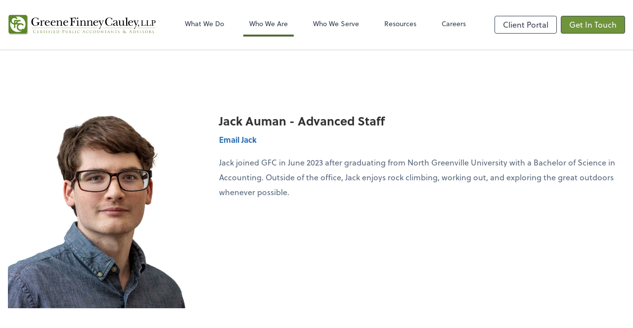

--- FILE ---
content_type: text/html; charset=UTF-8
request_url: https://www.greenefinneycauley.cpa/who-we-are/jack-auman
body_size: 13305
content:
<!DOCTYPE html>
<html lang="en">

<head>
  <meta charset="utf-8">
  <meta name="viewport" content="width=device-width, initial-scale=1, shrink-to-fit=no">
  <meta http-equiv="x-ua-compatible" content="ie=edge">
  <meta http-equiv="Content-Security-Policy" script-src='unsafe-inline'>


  <title>Jack Auman | Greene Finney Cauley, LLP</title>
<meta name="description" content="Greene Finney Cauley, LLP is a full service accounting firm serving Anderson, Mauldin, and Charleston, South Carolina and their surrounding areas.">
<link rel="canonical" href="https://www.greenefinneycauley.cpa/who-we-are/jack-auman" />

        <meta property="og:siteName" content="Greene Finney Cauley, LLP" />
    <meta property="og:url" content="https://www.greenefinneycauley.cpa/who-we-are/jack-auman"/>
    <meta property="og:type" content="website" />
    <meta property="og:title" content="Jack Auman | Greene Finney Cauley, LLP"/>
    <meta property="og:description" content="Greene Finney Cauley, LLP is a full service accounting firm serving Anderson, Mauldin, and Charleston, South Carolina and their surrounding areas." />
            <meta property="og:image" content="https://res.cloudinary.com/rootworks/image/upload/c_pad,h_800,w_1400/b_rgb:ffffff,c_lpad,f_auto,h_630,w_1200/v1/firms/firm-39951027/GFC-Logo-social-2022_je7acl" />
        <meta property="og:image:width" content="1200" />
    <meta property="og:image:height" content="630" />


        <meta name="twitter:card" content="summary_large_image" />
    <meta name="twitter:url" content="https://www.greenefinneycauley.cpa/who-we-are/jack-auman" />
    <meta name="twitter:title" content="Jack Auman | Greene Finney Cauley, LLP" />
    <meta name="twitter:description" content="Greene Finney Cauley, LLP is a full service accounting firm serving Anderson, Mauldin, and Charleston, South Carolina and their surrounding areas." />
            <meta name="twitter:image" content="https://res.cloudinary.com/rootworks/image/upload/c_pad,h_800,w_1400/b_rgb:ffffff,c_lpad,f_auto,h_630,w_1200/v1/firms/firm-39951027/GFC-Logo-social-2022_je7acl" />
    
    <meta name="csrf-token" content="">

    <link rel="icon"
    href="https://res.cloudinary.com/rootworks/image/upload/c_fill,h_64,w_64/v1/firms/firm-39951027/gfc-favicon_qeme23.ico">
  
  
  
        <link rel="stylesheet" href="https://use.typekit.net/ybq4hkh.css">
      <link rel="stylesheet" href="/css/rw-2020.css?id=479b81aab7c585069c81814ae2fd55e6">
  
  <style>
        /* .text-primary, .nav-main .level-1.active { color: #536C35; } */
        .text-primary { color: #536C35; }
        .nav-anchor-1.active, .nav-anchor-1.active-tree,
        .nav-anchor-1:hover, .nav-anchor-1:active, .border-primary { border-color: #536C35; }
        .border-t-primary { border-top-color: #536C35; }
        .bg-primary.bg-offset { background-color: transparent; }
        .cards .teaser .inner.border-primary::before { border-top-color: #536C35 !important; }
        .bg-primary, .bg-primary.bg-offset::before, .img-box::before { background-color: #536C35; }

        .btn-primary {background-color: #536C35;}
        .text-primary {color: #536C35 !important;}
    </style>

    <style>
        .text-accent, .checkmarks li::before, .dashes li::before { color: #6f943B !important; }
        .bg-accent, .bg-secondary { background-color: #6f943B; }
        .cards .teaser .inner::before { border-top-color: #6f943B !important; }
        .prospect-form { border-bottom-color: #6f943B; }
        .bg-accent { background-color: #6f943B; }

        .btn-secondary { background-color: #6f943B !important; }
        .btn-secondary.btn-hollow { color: #6f943B; border-color: #6f943B; }
        .text-secondary {color: #6f943B !important;}
        .hero-container .btn-secondary {border-color: #6f943B}
    </style>





 
    <!-- Font Overrides -->
    <style>
        
                body {
                    font-family: ;
                    font-size: ;
                    font-weight: ;
                }
                #header {
                    font-style: normal;
                    font-weight: 400;
                    font-family: soleil, sans-serif;
                    font-size: 14px; // Came from the rw-2020.css
                }    
            h1, .h1 {font-family: soleil, sans-serif;}h2, .h2 {font-family: soleil, sans-serif;}h3, .h3 {font-family: soleil, sans-serif;}h4, .h4 {font-family: soleil, sans-serif;}h5, .h5 {font-family: soleil, sans-serif;}h6, .h6 {font-family: soleil, sans-serif;}
                h2.section-pre-title {
                    font-family: ;
                    font-size: ;
                    font-weight: ;
                }.title-white .text-primary { color: rgb(255 255 255 / var(--tw-text-opacity)) !important }
    </style>
  <!-- Google Site Tag -->
        <script async src="https://www.googletagmanager.com/gtag/js?id=G-6YF5ETZLNE"></script>
        <script>
            window.dataLayer = window.dataLayer || [];
            function gtag(){dataLayer.push(arguments);}
            gtag('js', new Date());

            gtag('config', 'G-6YF5ETZLNE');
        </script>
        <!-- End Google Analytics -->
      
    </head>

  
  <body class="">

  <header id="header" x-data="{ showMobileNav: false, showApps: false }">
        <div class="border-b-2 bg-white z-20 relative">
        <div class="flex justify-between items-center max-width mx-auto relative">
                            <h1 class="site-name my-0 py-4">
                    <a href="/" aria-label="Return to Greene Finney Cauley, LLP home page">
                        <div id="header-svg"><?xml version="1.0" encoding="utf-8"?>
<!-- Generator: Adobe Illustrator 27.7.0, SVG Export Plug-In . SVG Version: 6.00 Build 0)  -->
<svg version="1.1" id="Layer_1" xmlns="http://www.w3.org/2000/svg" xmlns:xlink="http://www.w3.org/1999/xlink" x="0px" y="0px"
	 viewBox="0 0 640 144" style="enable-background:new 0 0 640 144;" xml:space="preserve">
<style type="text/css">
	.st0{fill:#939598;}
	.st1{fill:#5C8727;}
</style>
<g>
	<g>
		<g>
			<path class="st0" d="M82.8,32.8c1,1.5,1.6,3.3,1.6,5.3v64.3c0,5.2-4.2,9.4-9.4,9.4H10.7c-2,0-3.8-0.6-5.3-1.6
				c1.6,2,4,3.3,6.8,3.3h65.1c4.8,0,8.7-3.9,8.7-8.7V39.6C86.1,36.9,84.8,34.4,82.8,32.8z"/>
		</g>
		<path class="st1" d="M75,30H10.7c-4.5,0-8.1,3.6-8.1,8.1v64.3c0,4.4,3.6,8.1,8.1,8.1H75c4.5,0,8.1-3.6,8.1-8.1V38.1
			C83.1,33.6,79.4,30,75,30z M9.8,70.2c0-3.8,0.6-7.4,1.8-10.7c2.1,6.4,7.9,11.2,14.9,11.6v15.3h5.7V71.1h10.1
			c-2.6,2.9-4.2,6.8-4.2,11c0,9.2,7.5,16.7,16.7,16.7c2.6,0,5-0.6,7.2-1.6c-5.4,3.8-12,6.1-19.2,6.1C24.6,103.3,9.8,88.5,9.8,70.2z
			 M32.2,64.3v-6.9h5.9C37.2,60.5,35,63,32.2,64.3z M68.2,91.6l-3.9-3.9c-1.9,3.2-5.4,5.4-9.5,5.4c-6.1,0-11-4.9-11-11s4.9-11,11-11
			c4,0,7.6,2.2,9.5,5.4l4.1-4.1c-3-4.2-8-7-13.6-7c0,0,0,0,0,0l0,0H40.1c1.9-2.2,3.3-4.9,3.9-7.9h10.3v-5.7H26.5v13.6
			c-5.6-0.5-10-5.2-10-11c0-3,1.2-5.8,3.2-7.7c0.1-0.1,0.1-0.1,0.2-0.2c2-1.9,4.7-3.1,7.7-3.1c4,0,7.6,2.2,9.5,5.4l4.1-4.1
			c-2-2.8-4.8-4.9-8-6.1c3.1-1,6.4-1.5,9.8-1.5C61.2,37.1,76,51.9,76,70.2C76,78.4,73,85.8,68.2,91.6z"/>
	</g>
	<g>
		<g>
			<path class="st1" d="M110.8,106.2c-1.7-1.5-2.1-3.4-2.1-5.1c0-1.1,0.4-3.2,1.9-4.7c1-1,2.6-1.8,5.2-1.8c0.7,0,1.6,0.1,2.5,0.2
				c0.7,0.1,1.2,0.2,1.8,0.3c0.2,0,0.2,0.1,0.2,0.2c0,0.1-0.1,0.3-0.1,1c0,0.6,0,1.5-0.1,1.8c0,0.3-0.1,0.4-0.2,0.4
				c-0.1,0-0.1-0.1-0.1-0.4c0-0.7-0.3-1.4-0.7-1.8c-0.6-0.5-1.9-1-3.4-1c-2.3,0-3.3,0.7-3.9,1.3c-1.3,1.2-1.5,2.7-1.5,4.5
				c0,3.3,2.5,6.3,6.2,6.3c1.3,0,2.3-0.2,3-0.9c0.4-0.4,0.6-1.1,0.6-1.4c0-0.2,0.1-0.3,0.2-0.3c0.1,0,0.1,0.1,0.1,0.3
				c0,0.1-0.2,1.6-0.4,2.2c-0.1,0.3-0.1,0.4-0.4,0.5c-0.7,0.3-2,0.4-3.1,0.4C113.9,108.1,112.2,107.5,110.8,106.2z"/>
			<path class="st1" d="M127.2,101c0-2.3,0-2.7,0-3.1c0-0.5-0.1-0.7-0.6-0.8c-0.1,0-0.4,0-0.5,0c-0.1,0-0.1-0.1-0.1-0.1
				c0-0.1,0.1-0.1,0.2-0.1c0.7,0,1.7,0,1.8,0c0.1,0,3.3,0,3.6,0c0.3,0,0.6-0.1,0.7-0.1c0.1,0,0.1-0.1,0.2-0.1c0.1,0,0.1,0.1,0.1,0.1
				c0,0.1-0.1,0.3-0.1,0.7c0,0.1-0.1,0.8-0.1,1c0,0.1-0.1,0.2-0.1,0.2c-0.1,0-0.1-0.1-0.1-0.2c0-0.1,0-0.3-0.1-0.5
				c-0.1-0.2-0.3-0.3-1.1-0.4c-0.3,0-2-0.1-2.2-0.1c-0.1,0-0.1,0.1-0.1,0.2v4c0,0.1,0,0.2,0.1,0.2c0.2,0,2.2,0,2.5,0
				c0.4,0,0.6-0.1,0.7-0.2c0.1-0.1,0.2-0.2,0.2-0.2c0.1,0,0.1,0,0.1,0.1c0,0.1-0.1,0.3-0.1,0.8c0,0.3-0.1,0.8-0.1,0.9
				c0,0.1,0,0.3-0.1,0.3c-0.1,0-0.1-0.1-0.1-0.1c0-0.1,0-0.3-0.1-0.5c-0.1-0.2-0.2-0.4-0.8-0.4c-0.4-0.1-2-0.1-2.3-0.1
				c-0.1,0-0.1,0.1-0.1,0.1v1.2c0,0.5,0,2.2,0,2.5c0,1,0.3,1.2,1.8,1.2c0.4,0,1.1,0,1.5-0.2c0.4-0.2,0.6-0.4,0.7-1
				c0-0.2,0.1-0.2,0.2-0.2c0.1,0,0.1,0.1,0.1,0.2c0,0.1-0.1,1.1-0.2,1.4c-0.1,0.4-0.3,0.4-0.8,0.4c-1.1,0-2,0-2.6-0.1
				c-0.6,0-1,0-1.3,0c0,0-0.3,0-0.7,0c-0.3,0-0.6,0-0.9,0c-0.2,0-0.2,0-0.2-0.1c0-0.1,0-0.1,0.1-0.1c0.1,0,0.3-0.1,0.5-0.1
				c0.3-0.1,0.3-0.3,0.4-0.8c0.1-0.6,0.1-1.8,0.1-3.2V101z"/>
			<path class="st1" d="M139.6,101c0-2.3,0-2.7,0-3.1c0-0.5-0.1-0.7-0.6-0.8c-0.1,0-0.4,0-0.5,0c-0.1,0-0.1-0.1-0.1-0.1
				c0-0.1,0.1-0.1,0.2-0.1c0.7,0,1.7,0,1.8,0c0.2,0,1.4,0,1.9,0c1,0,2,0.1,2.8,0.6c0.4,0.3,1,1,1,2c0,1.1-0.4,2.1-1.9,3.3
				c1.2,1.5,2.3,2.9,3.2,3.8c0.8,0.8,1.3,1,1.7,1c0.3,0.1,0.4,0.1,0.5,0.1s0.1,0.1,0.1,0.1c0,0.1-0.1,0.1-0.4,0.1h-0.9
				c-0.9,0-1.2-0.1-1.6-0.3c-0.7-0.3-1.2-1-2.1-2.1c-0.6-0.8-1.3-1.7-1.6-2.1c-0.1-0.1-0.1-0.1-0.2-0.1l-1.9,0c-0.1,0-0.1,0-0.1,0.1
				v0.3c0,1.4,0,2.5,0.1,3.1c0.1,0.4,0.1,0.7,0.6,0.8c0.2,0,0.5,0.1,0.7,0.1c0.1,0,0.1,0.1,0.1,0.1c0,0.1-0.1,0.1-0.2,0.1
				c-0.8,0-1.8-0.1-1.9-0.1c0,0-1,0.1-1.5,0.1c-0.2,0-0.2,0-0.2-0.1c0-0.1,0-0.1,0.1-0.1c0.1,0,0.3,0,0.5-0.1
				c0.3-0.1,0.3-0.3,0.4-0.8c0.1-0.6,0.1-1.8,0.1-3.2V101z M141,102.3c0,0.1,0,0.1,0.1,0.2c0.2,0.1,1,0.2,1.7,0.2
				c0.4,0,0.8,0,1.1-0.3c0.5-0.3,0.9-1.1,0.9-2.2c0-1.8-1-2.9-2.6-2.9c-0.4,0-0.9,0.1-1.1,0.1c-0.1,0-0.1,0.1-0.1,0.2V102.3z"/>
			<path class="st1" d="M156.7,103.6c0,1.4,0,2.6,0.1,3.2c0.1,0.4,0.1,0.7,0.6,0.8c0.2,0,0.5,0.1,0.7,0.1c0.1,0,0.1,0.1,0.1,0.1
				c0,0.1-0.1,0.1-0.2,0.1c-0.8,0-1.8-0.1-1.9-0.1c-0.1,0-1.1,0.1-1.6,0.1c-0.2,0-0.2,0-0.2-0.1c0-0.1,0-0.1,0.1-0.1
				c0.1,0,0.3,0,0.4-0.1c0.3-0.1,0.4-0.4,0.4-0.8c0.1-0.6,0.1-1.8,0.1-3.2v-6.1l-2.2,0c-0.9,0-1.3,0.1-1.5,0.5
				c-0.2,0.3-0.2,0.4-0.2,0.5c0,0.1-0.1,0.1-0.2,0.1c0,0-0.1,0-0.1-0.1c0-0.2,0.3-1.5,0.3-1.6c0-0.1,0.1-0.3,0.2-0.3
				c0.1,0,0.3,0.1,0.7,0.2c0.4,0.1,1,0.1,1.2,0.1h5.7c0.5,0,0.8,0,1.1-0.1c0.2,0,0.4-0.1,0.4-0.1s0.1,0.1,0.1,0.2
				c0,0.4-0.1,1.5-0.1,1.7c0,0.1-0.1,0.2-0.1,0.2s-0.1-0.1-0.1-0.3l0-0.2c-0.1-0.4-0.4-0.8-1.8-0.8l-1.9,0V103.6z"/>
			<path class="st1" d="M168.3,103.6c0,1.4,0,2.6,0.1,3.2c0.1,0.4,0.1,0.7,0.5,0.8c0.2,0,0.5,0.1,0.7,0.1c0.1,0,0.1,0.1,0.1,0.1
				c0,0.1-0.1,0.1-0.2,0.1c-0.8,0-1.8-0.1-1.9-0.1c-0.1,0-1,0.1-1.5,0.1c-0.2,0-0.2,0-0.2-0.1c0-0.1,0-0.1,0.1-0.1
				c0.1,0,0.3,0,0.5-0.1c0.3-0.1,0.3-0.3,0.4-0.8c0.1-0.6,0.1-1.8,0.1-3.2V101c0-2.3,0-2.7,0-3.1c0-0.5-0.2-0.7-0.5-0.8
				c-0.2,0-0.4-0.1-0.5-0.1c-0.1,0-0.1-0.1-0.1-0.1c0-0.1,0.1-0.1,0.2-0.1c0.5,0,1.4,0,1.5,0c0.1,0,1,0,1.5,0c0.2,0,0.2,0,0.2,0.1
				c0,0.1-0.1,0.1-0.1,0.1c-0.1,0-0.2,0-0.4,0c-0.4,0.1-0.5,0.3-0.5,0.8c0,0.5,0,0.9,0,3.1V103.6z"/>
			<path class="st1" d="M176.3,101c0-2.3,0-2.7,0-3.1c0-0.5-0.1-0.7-0.6-0.8c-0.1,0-0.4,0-0.5,0c-0.1,0-0.1-0.1-0.1-0.1
				c0-0.1,0.1-0.1,0.2-0.1c0.7,0,1.6,0,1.7,0c0.3,0,3.6,0,3.9,0c0.3,0,0.5,0,0.7-0.1c0.1,0,0.2-0.1,0.2-0.1c0.1,0,0.1,0.1,0.1,0.1
				c0,0.1-0.1,0.3-0.1,0.7c0,0.1,0,0.8-0.1,1c0,0.1-0.1,0.2-0.1,0.2c-0.1,0-0.1-0.1-0.1-0.2c0-0.1-0.1-0.4-0.1-0.5
				c-0.1-0.2-0.4-0.4-1-0.4l-2.5,0c-0.1,0-0.1,0-0.1,0.2v4c0,0.1,0,0.1,0.1,0.1l2.1,0c0.3,0,0.5,0,0.7,0c0.4,0,0.6-0.1,0.7-0.3
				c0.1-0.1,0.1-0.2,0.2-0.2c0.1,0,0.1,0.1,0.1,0.1c0,0.1-0.1,0.3-0.1,0.8c0,0.3-0.1,0.9-0.1,1c0,0.1,0,0.3-0.1,0.3
				c-0.1,0-0.1-0.1-0.1-0.1c0-0.2,0-0.4-0.1-0.5c-0.1-0.2-0.3-0.4-0.8-0.5c-0.4-0.1-2.2,0-2.4,0c-0.1,0-0.1,0-0.1,0.1v1.2
				c0,1.4,0,2.6,0.1,3.2c0.1,0.4,0.1,0.7,0.5,0.8c0.2,0,0.5,0.1,0.7,0.1c0.1,0,0.1,0.1,0.1,0.1c0,0.1-0.1,0.1-0.2,0.1
				c-0.8,0-1.8-0.1-1.9-0.1c-0.1,0-1,0.1-1.5,0.1c-0.2,0-0.2,0-0.2-0.1c0-0.1,0-0.1,0.1-0.1c0.1,0,0.3-0.1,0.5-0.1
				c0.3-0.1,0.3-0.3,0.4-0.8c0.1-0.6,0.1-1.8,0.1-3.2V101z"/>
			<path class="st1" d="M189.9,103.6c0,1.4,0,2.6,0.1,3.2c0.1,0.4,0.1,0.7,0.5,0.8c0.2,0,0.5,0.1,0.7,0.1c0.1,0,0.1,0.1,0.1,0.1
				c0,0.1-0.1,0.1-0.2,0.1c-0.8,0-1.8-0.1-1.9-0.1c-0.1,0-1,0.1-1.5,0.1c-0.2,0-0.2,0-0.2-0.1c0-0.1,0-0.1,0.1-0.1
				c0.1,0,0.3,0,0.5-0.1c0.3-0.1,0.3-0.3,0.4-0.8c0.1-0.6,0.1-1.8,0.1-3.2V101c0-2.3,0-2.7,0-3.1c0-0.5-0.2-0.7-0.5-0.8
				c-0.2,0-0.4-0.1-0.5-0.1c-0.1,0-0.1-0.1-0.1-0.1c0-0.1,0.1-0.1,0.2-0.1c0.5,0,1.4,0,1.5,0c0.1,0,1,0,1.5,0c0.2,0,0.2,0,0.2,0.1
				c0,0.1-0.1,0.1-0.1,0.1c-0.1,0-0.2,0-0.4,0c-0.4,0.1-0.5,0.3-0.5,0.8c0,0.5,0,0.9,0,3.1V103.6z"/>
			<path class="st1" d="M197.9,101c0-2.3,0-2.7,0-3.1c0-0.5-0.1-0.7-0.6-0.8c-0.1,0-0.4,0-0.5,0c-0.1,0-0.1-0.1-0.1-0.1
				c0-0.1,0.1-0.1,0.2-0.1c0.7,0,1.7,0,1.8,0c0.1,0,3.3,0,3.6,0c0.3,0,0.6-0.1,0.7-0.1c0.1,0,0.1-0.1,0.2-0.1c0.1,0,0.1,0.1,0.1,0.1
				c0,0.1-0.1,0.3-0.1,0.7c0,0.1-0.1,0.8-0.1,1c0,0.1-0.1,0.2-0.1,0.2c-0.1,0-0.1-0.1-0.1-0.2c0-0.1,0-0.3-0.1-0.5
				c-0.1-0.2-0.3-0.3-1.1-0.4c-0.3,0-2-0.1-2.2-0.1c-0.1,0-0.1,0.1-0.1,0.2v4c0,0.1,0,0.2,0.1,0.2c0.2,0,2.2,0,2.5,0
				c0.4,0,0.6-0.1,0.7-0.2c0.1-0.1,0.2-0.2,0.2-0.2c0.1,0,0.1,0,0.1,0.1c0,0.1-0.1,0.3-0.1,0.8c0,0.3-0.1,0.8-0.1,0.9
				c0,0.1,0,0.3-0.1,0.3c-0.1,0-0.1-0.1-0.1-0.1c0-0.1,0-0.3-0.1-0.5c-0.1-0.2-0.2-0.4-0.8-0.4c-0.4-0.1-2-0.1-2.3-0.1
				c-0.1,0-0.1,0.1-0.1,0.1v1.2c0,0.5,0,2.2,0,2.5c0,1,0.3,1.2,1.8,1.2c0.4,0,1.1,0,1.5-0.2c0.4-0.2,0.6-0.4,0.7-1
				c0-0.2,0.1-0.2,0.2-0.2c0.1,0,0.1,0.1,0.1,0.2c0,0.1-0.1,1.1-0.2,1.4c-0.1,0.4-0.3,0.4-0.8,0.4c-1.1,0-2,0-2.6-0.1
				c-0.6,0-1,0-1.3,0c0,0-0.3,0-0.7,0c-0.3,0-0.6,0-0.9,0c-0.2,0-0.2,0-0.2-0.1c0-0.1,0-0.1,0.1-0.1c0.1,0,0.3-0.1,0.5-0.1
				c0.3-0.1,0.3-0.3,0.4-0.8c0.1-0.6,0.1-1.8,0.1-3.2V101z"/>
			<path class="st1" d="M210.4,101c0-2.3,0-2.7,0-3.1c0-0.5-0.1-0.7-0.6-0.8c-0.1,0-0.4,0-0.5,0c-0.1,0-0.1-0.1-0.1-0.1
				c0-0.1,0.1-0.1,0.2-0.1c0.7,0,1.7,0,1.8,0c0.2,0,1.1,0,2,0c1.5,0,4.3-0.1,6.1,1.7c0.8,0.8,1.5,2,1.5,3.7c0,1.8-0.8,3.2-1.6,4.1
				c-0.7,0.7-2,1.7-4.6,1.7c-0.7,0-1.5-0.1-2.1-0.1c-0.7-0.1-1.2-0.1-1.2-0.1c0,0-0.3,0-0.6,0c-0.3,0-0.7,0-0.9,0
				c-0.2,0-0.2,0-0.2-0.1c0-0.1,0-0.1,0.1-0.1c0.1,0,0.3,0,0.5-0.1c0.3-0.1,0.3-0.3,0.4-0.8c0.1-0.6,0.1-1.8,0.1-3.2V101z
				 M211.7,102.6c0,1.5,0,2.9,0,3.2c0,0.4,0.1,0.9,0.2,1c0.2,0.3,0.7,0.6,2.5,0.6c1.4,0,2.6-0.5,3.5-1.3c0.8-0.7,1.2-2.1,1.2-3.5
				c0-1.9-0.8-3-1.4-3.7c-1.4-1.4-3.1-1.6-4.9-1.6c-0.3,0-0.8,0.1-0.9,0.1c-0.1,0.1-0.2,0.1-0.2,0.3V102.6z"/>
			<path class="st1" d="M236.3,99.9c0-2.7,0-3.2,0-3.7c0-0.6-0.2-0.9-0.7-1c-0.1,0-0.4-0.1-0.6-0.1c-0.1,0-0.1,0-0.1-0.1
				c0-0.1,0.1-0.1,0.3-0.1c0.8,0,1.8,0.1,1.9,0.1c0.4,0,1.4-0.1,2.2-0.1c2.1,0,2.9,0.7,3.2,1c0.4,0.4,0.9,1.1,0.9,2
				c0,2.4-1.8,4.1-4.2,4.1c-0.1,0-0.3,0-0.4,0c-0.1,0-0.2,0-0.2-0.1c0-0.1,0.1-0.2,0.5-0.2c1.7,0,3-1.2,3-2.8c0-0.6-0.1-1.7-1-2.6
				c-0.9-0.9-2-0.9-2.4-0.9c-0.3,0-0.6,0-0.7,0.1c-0.1,0-0.1,0.2-0.1,0.3v7.1c0,1.6,0,3,0.1,3.7c0.1,0.5,0.2,0.9,0.7,0.9
				c0.2,0,0.6,0.1,0.8,0.1c0.1,0,0.1,0.1,0.1,0.1c0,0.1-0.1,0.1-0.3,0.1c-0.9,0-2-0.1-2.1-0.1c-0.1,0-1.1,0.1-1.6,0.1
				c-0.2,0-0.3,0-0.3-0.1c0-0.1,0-0.1,0.1-0.1c0.2,0,0.4,0,0.5-0.1c0.3-0.1,0.4-0.4,0.5-0.9c0.1-0.7,0.1-2.1,0.1-3.7V99.9z"/>
			<path class="st1" d="M249.2,101c0-2.3,0-2.7,0-3.1s-0.1-0.7-0.6-0.8c-0.1,0-0.4,0-0.5,0c-0.1,0-0.1-0.1-0.1-0.1
				c0-0.1,0.1-0.1,0.2-0.1c0.7,0,1.6,0,1.7,0c0.1,0,1.1,0,1.5,0c0.2,0,0.3,0,0.3,0.1c0,0.1-0.1,0.1-0.1,0.1c-0.1,0-0.2,0-0.4,0
				c-0.4,0.1-0.5,0.3-0.5,0.8c0,0.5,0,0.9,0,3.1v2c0,2.1,0.5,3,1.1,3.6c0.7,0.7,1.4,0.8,2.2,0.8c0.9,0,1.8-0.4,2.3-1
				c0.7-0.8,0.9-2,0.9-3.5V101c0-2.3,0-2.7,0-3.1s-0.1-0.7-0.6-0.8c-0.1,0-0.4,0-0.5,0c-0.1,0-0.1-0.1-0.1-0.1
				c0-0.1,0.1-0.1,0.2-0.1c0.7,0,1.5,0,1.6,0c0.1,0,0.8,0,1.3,0c0.2,0,0.2,0,0.2,0.1c0,0.1-0.1,0.1-0.1,0.1c-0.1,0-0.2,0-0.4,0
				c-0.4,0.1-0.5,0.3-0.5,0.8c0,0.5,0,0.9,0,3.1v1.6c0,1.6-0.2,3.3-1.4,4.4c-1.1,0.9-2.3,1.1-3.2,1.1c-0.5,0-2.1,0-3.1-1
				c-0.7-0.7-1.3-1.7-1.3-3.8V101z"/>
			<path class="st1" d="M265.5,101c0-2.3,0-2.7,0-3.1c0-0.5-0.1-0.8-0.6-0.8c-0.1,0-0.4,0-0.5,0c-0.1,0-0.1,0-0.1-0.1
				c0-0.1,0.1-0.1,0.2-0.1c0.7,0,1.7,0,1.8,0c0.4,0,1.1,0,1.8,0c2.5,0,3.2,1.5,3.2,2.2c0,1.1-0.8,1.9-1.5,2.6c1.1,0.3,2.7,1.4,2.7,3
				c0,1.6-1.2,3.2-3.8,3.2c-0.3,0-0.8,0-1.3-0.1c-0.5,0-0.9,0-1,0c0,0-0.3,0-0.6,0c-0.3,0-0.7,0-0.9,0c-0.2,0-0.2,0-0.2-0.1
				c0-0.1,0-0.1,0.1-0.1c0.1,0,0.3-0.1,0.5-0.1c0.3-0.1,0.3-0.4,0.4-0.8c0.1-0.6,0.1-1.8,0.1-3.2V101z M266.9,101.3
				c0,0.1,0,0.1,0.1,0.2c0.1,0,0.4,0.1,0.9,0.1c0.8,0,1.2,0,1.5-0.4c0.3-0.4,0.6-0.9,0.6-1.6c0-1.1-0.6-2.4-2.1-2.4
				c-0.2,0-0.5,0-0.8,0.1c-0.1,0-0.2,0.1-0.2,0.2V101.3z M266.9,103c0,1.1,0,2.9,0,3.1c0.1,0.7,0.1,0.9,0.5,1.1
				c0.4,0.2,1,0.2,1.3,0.2c1,0,2.2-0.4,2.2-2.2c0-0.7-0.3-1.9-1.4-2.7c-0.5-0.3-1-0.3-1.4-0.4c-0.2,0-0.9,0-1.2,0
				c-0.1,0-0.1,0-0.1,0.1V103z"/>
			<path class="st1" d="M280,103.6c0,2.1,0,3,0.3,3.3c0.2,0.2,0.8,0.3,2,0.3c0.8,0,1.5,0,1.8-0.4c0.2-0.2,0.3-0.5,0.4-0.8
				c0-0.1,0.1-0.2,0.2-0.2c0.1,0,0.1,0.1,0.1,0.2c0,0.2-0.1,1-0.2,1.5c-0.1,0.3-0.2,0.4-1,0.4c-1.1,0-1.9,0-2.6-0.1
				c-0.7,0-1.2,0-1.6,0c-0.1,0-0.3,0-0.6,0c-0.3,0-0.6,0-0.9,0c-0.2,0-0.2,0-0.2-0.1c0-0.1,0-0.1,0.1-0.1c0.1,0,0.3,0,0.5-0.1
				c0.3-0.1,0.3-0.3,0.4-0.8c0.1-0.6,0.1-1.8,0.1-3.2V101c0-2.3,0-2.7,0-3.1c0-0.5-0.1-0.7-0.6-0.8c-0.1,0-0.4,0-0.5,0
				c-0.1,0-0.1-0.1-0.1-0.1c0-0.1,0.1-0.1,0.2-0.1c0.7,0,1.6,0,1.7,0c0.1,0,1.2,0,1.7,0c0.2,0,0.2,0,0.2,0.1c0,0.1-0.1,0.1-0.1,0.1
				c-0.1,0-0.3,0-0.5,0c-0.4,0.1-0.5,0.3-0.6,0.8c0,0.5,0,0.9,0,3.1V103.6z"/>
			<path class="st1" d="M292.2,103.6c0,1.4,0,2.6,0.1,3.2c0.1,0.4,0.1,0.7,0.5,0.8c0.2,0,0.5,0.1,0.7,0.1c0.1,0,0.1,0.1,0.1,0.1
				c0,0.1-0.1,0.1-0.2,0.1c-0.8,0-1.8-0.1-1.9-0.1c-0.1,0-1,0.1-1.5,0.1c-0.2,0-0.2,0-0.2-0.1c0-0.1,0-0.1,0.1-0.1
				c0.1,0,0.3,0,0.5-0.1c0.3-0.1,0.3-0.3,0.4-0.8c0.1-0.6,0.1-1.8,0.1-3.2V101c0-2.3,0-2.7,0-3.1c0-0.5-0.2-0.7-0.5-0.8
				c-0.2,0-0.4-0.1-0.5-0.1c-0.1,0-0.1-0.1-0.1-0.1c0-0.1,0.1-0.1,0.2-0.1c0.5,0,1.4,0,1.5,0c0.1,0,1,0,1.5,0c0.2,0,0.2,0,0.2,0.1
				c0,0.1-0.1,0.1-0.1,0.1c-0.1,0-0.2,0-0.4,0c-0.4,0.1-0.5,0.3-0.5,0.8c0,0.5,0,0.9,0,3.1V103.6z"/>
			<path class="st1" d="M300.4,106.5c-1.5-1.3-1.8-2.9-1.8-4.3c0-1,0.4-2.7,1.7-4c0.9-0.9,2.3-1.6,4.6-1.6c0.6,0,1.5,0.1,2.2,0.2
				c0.6,0.1,1,0.2,1.5,0.2c0.2,0,0.2,0.1,0.2,0.2c0,0.1,0,0.3-0.1,0.8c0,0.5,0,1.3,0,1.5c0,0.2-0.1,0.3-0.2,0.3
				c-0.1,0-0.1-0.1-0.1-0.3c0-0.6-0.2-1.1-0.6-1.5c-0.5-0.4-1.6-0.8-3-0.8c-1.9,0-2.9,0.5-3.4,1c-1.1,1-1.4,2.3-1.4,3.8
				c0,2.8,2.2,5.3,5.4,5.3c1.1,0,1.9-0.1,2.5-0.7c0.3-0.3,0.5-0.9,0.6-1.2c0-0.2,0.1-0.2,0.2-0.2c0.1,0,0.1,0.1,0.1,0.2
				c0,0.1-0.2,1.4-0.4,1.9c-0.1,0.3-0.1,0.3-0.4,0.4c-0.6,0.2-1.8,0.3-2.7,0.3C303.1,108,301.6,107.5,300.4,106.5z"/>
			<path class="st1" d="M327,95.3c0.2-0.6,0.3-0.7,0.4-0.7c0.1,0,0.2,0.1,0.4,0.6c0.3,0.7,3,7.7,4,10.3c0.6,1.5,1.1,1.8,1.5,1.9
				c0.3,0.1,0.5,0.1,0.7,0.1c0.1,0,0.2,0,0.2,0.1c0,0.1-0.2,0.1-0.3,0.1c-0.3,0-1.5,0-2.7,0c-0.3,0-0.5,0-0.5-0.1
				c0-0.1,0.1-0.1,0.1-0.1c0.1,0,0.2-0.2,0.1-0.5l-1.6-4.2c0-0.1-0.1-0.1-0.2-0.1h-3.7c-0.1,0-0.1,0.1-0.2,0.1l-1,3
				c-0.2,0.4-0.2,0.8-0.2,1.1c0,0.3,0.4,0.5,0.7,0.5h0.2c0.1,0,0.2,0,0.2,0.1c0,0.1-0.1,0.1-0.3,0.1c-0.4,0-1.1-0.1-1.3-0.1
				c-0.2,0-1.1,0.1-1.9,0.1c-0.2,0-0.3,0-0.3-0.1c0-0.1,0.1-0.1,0.2-0.1c0.1,0,0.4,0,0.5,0c0.8-0.1,1.1-0.8,1.4-1.6L327,95.3z
				 M328.7,102.2c0.1,0,0.1-0.1,0.1-0.1l-1.6-4.6c-0.1-0.3-0.2-0.3-0.3,0l-1.5,4.6c0,0.1,0,0.1,0.1,0.1H328.7z"/>
			<path class="st1" d="M339.3,106.5c-1.5-1.3-1.8-2.9-1.8-4.3c0-1,0.4-2.7,1.7-4c0.9-0.9,2.3-1.6,4.6-1.6c0.6,0,1.5,0.1,2.2,0.2
				c0.6,0.1,1,0.2,1.5,0.2c0.2,0,0.2,0.1,0.2,0.2c0,0.1,0,0.3-0.1,0.8c0,0.5,0,1.3,0,1.5c0,0.2-0.1,0.3-0.2,0.3
				c-0.1,0-0.1-0.1-0.1-0.3c0-0.6-0.2-1.1-0.6-1.5c-0.5-0.4-1.6-0.8-3-0.8c-1.9,0-2.9,0.5-3.4,1c-1.1,1-1.4,2.3-1.4,3.8
				c0,2.8,2.2,5.3,5.4,5.3c1.1,0,1.9-0.1,2.5-0.7c0.3-0.3,0.5-0.9,0.6-1.2c0-0.2,0.1-0.2,0.2-0.2c0.1,0,0.1,0.1,0.1,0.2
				c0,0.1-0.2,1.4-0.4,1.9c-0.1,0.3-0.1,0.3-0.4,0.4c-0.6,0.2-1.8,0.3-2.7,0.3C342,108,340.4,107.5,339.3,106.5z"/>
			<path class="st1" d="M354.3,106.5c-1.5-1.3-1.8-2.9-1.8-4.3c0-1,0.4-2.7,1.7-4c0.9-0.9,2.3-1.6,4.6-1.6c0.6,0,1.5,0.1,2.2,0.2
				c0.6,0.1,1,0.2,1.5,0.2c0.2,0,0.2,0.1,0.2,0.2c0,0.1,0,0.3-0.1,0.8c0,0.5,0,1.3,0,1.5c0,0.2-0.1,0.3-0.2,0.3
				c-0.1,0-0.1-0.1-0.1-0.3c0-0.6-0.2-1.1-0.6-1.5c-0.5-0.4-1.6-0.8-3-0.8c-1.9,0-2.9,0.5-3.4,1c-1.1,1-1.4,2.3-1.4,3.8
				c0,2.8,2.2,5.3,5.4,5.3c1.1,0,1.9-0.1,2.5-0.7c0.3-0.3,0.5-0.9,0.6-1.2c0-0.2,0.1-0.2,0.2-0.2c0.1,0,0.1,0.1,0.1,0.2
				c0,0.1-0.2,1.4-0.4,1.9c-0.1,0.3-0.1,0.3-0.4,0.4c-0.6,0.2-1.8,0.3-2.7,0.3C357,108,355.5,107.5,354.3,106.5z"/>
			<path class="st1" d="M373.5,96.6c3.4,0,6,2.1,6,5.5c0,3.3-2.4,6-6.1,6c-4.1,0-5.9-3.1-5.9-5.7C367.5,100,369.3,96.6,373.5,96.6z
				 M373.8,107.4c1.4,0,4.1-0.7,4.1-4.9c0-3.5-2.1-5.3-4.5-5.3c-2.5,0-4.3,1.6-4.3,4.8C369,105.3,371.1,107.4,373.8,107.4z"/>
			<path class="st1" d="M385.3,101c0-2.3,0-2.7,0-3.1c0-0.5-0.1-0.7-0.6-0.8c-0.1,0-0.4,0-0.5,0c-0.1,0-0.1-0.1-0.1-0.1
				c0-0.1,0.1-0.1,0.2-0.1c0.7,0,1.6,0,1.7,0c0.1,0,1.1,0,1.5,0c0.2,0,0.3,0,0.3,0.1c0,0.1-0.1,0.1-0.1,0.1c-0.1,0-0.2,0-0.4,0
				c-0.4,0.1-0.5,0.3-0.5,0.8c0,0.5,0,0.9,0,3.1v2c0,2.1,0.5,3,1.1,3.6c0.7,0.7,1.4,0.8,2.2,0.8c0.9,0,1.8-0.4,2.3-1
				c0.7-0.8,0.9-2,0.9-3.5V101c0-2.3,0-2.7,0-3.1c0-0.5-0.1-0.7-0.6-0.8c-0.1,0-0.4,0-0.5,0c-0.1,0-0.1-0.1-0.1-0.1
				c0-0.1,0.1-0.1,0.2-0.1c0.7,0,1.5,0,1.6,0c0.1,0,0.8,0,1.3,0c0.2,0,0.2,0,0.2,0.1c0,0.1-0.1,0.1-0.1,0.1c-0.1,0-0.2,0-0.4,0
				c-0.4,0.1-0.5,0.3-0.5,0.8c0,0.5,0,0.9,0,3.1v1.6c0,1.6-0.2,3.3-1.4,4.4c-1.1,0.9-2.3,1.1-3.2,1.1c-0.5,0-2.1,0-3.1-1
				c-0.7-0.7-1.3-1.7-1.3-3.8V101z"/>
			<path class="st1" d="M402.3,105.9c0,1.2,0.2,1.6,0.6,1.7c0.3,0.1,0.6,0.1,0.8,0.1c0.1,0,0.1,0.1,0.1,0.1c0,0.1-0.1,0.1-0.3,0.1
				c-0.9,0-1.5-0.1-1.6-0.1s-0.8,0.1-1.5,0.1c-0.2,0-0.2,0-0.2-0.1c0-0.1,0.1-0.1,0.1-0.1c0.1,0,0.4,0,0.6-0.1
				c0.4-0.1,0.4-0.5,0.4-1.8v-8.4c0-0.6,0.1-0.7,0.2-0.7c0.2,0,0.4,0.3,0.6,0.4c0.2,0.2,2.4,2.6,4.8,5c1.5,1.5,3.1,3.3,3.6,3.8
				l-0.2-7.3c0-0.9-0.1-1.3-0.6-1.4c-0.3-0.1-0.6-0.1-0.7-0.1c-0.1,0-0.1-0.1-0.1-0.1c0-0.1,0.1-0.1,0.3-0.1c0.7,0,1.4,0,1.6,0
				c0.2,0,0.7,0,1.3,0c0.2,0,0.3,0,0.3,0.1c0,0.1-0.1,0.1-0.2,0.1c-0.1,0-0.2,0-0.4,0c-0.5,0.1-0.5,0.4-0.5,1.3l0,8.5c0,1,0,1-0.1,1
				c-0.2,0-0.3-0.1-1.1-0.9c-0.2-0.1-2.3-2.3-3.9-3.9c-1.8-1.8-3.4-3.6-3.9-4.1L402.3,105.9z"/>
			<path class="st1" d="M422.3,103.6c0,1.4,0,2.6,0.1,3.2c0.1,0.4,0.1,0.7,0.6,0.8c0.2,0,0.5,0.1,0.7,0.1c0.1,0,0.1,0.1,0.1,0.1
				c0,0.1-0.1,0.1-0.2,0.1c-0.8,0-1.8-0.1-1.9-0.1c-0.1,0-1.1,0.1-1.6,0.1c-0.2,0-0.2,0-0.2-0.1c0-0.1,0-0.1,0.1-0.1
				c0.1,0,0.3,0,0.4-0.1c0.3-0.1,0.4-0.4,0.4-0.8c0.1-0.6,0.1-1.8,0.1-3.2v-6.1l-2.2,0c-0.9,0-1.3,0.1-1.5,0.5
				c-0.2,0.3-0.2,0.4-0.2,0.5c0,0.1-0.1,0.1-0.2,0.1c0,0-0.1,0-0.1-0.1c0-0.2,0.3-1.5,0.3-1.6c0-0.1,0.1-0.3,0.2-0.3
				c0.1,0,0.3,0.1,0.7,0.2c0.4,0.1,1,0.1,1.2,0.1h5.7c0.5,0,0.8,0,1.1-0.1c0.2,0,0.4-0.1,0.4-0.1s0.1,0.1,0.1,0.2
				c0,0.4-0.1,1.5-0.1,1.7c0,0.1-0.1,0.2-0.1,0.2s-0.1-0.1-0.1-0.3l0-0.2c-0.1-0.4-0.4-0.8-1.8-0.8l-1.9,0V103.6z"/>
			<path class="st1" d="M434.1,97.1c0.2-0.5,0.3-0.6,0.4-0.6c0.2,0,0.2,0.2,0.4,0.5c0.3,0.6,2.7,6.6,3.6,8.9c0.5,1.3,1,1.5,1.3,1.6
				c0.2,0.1,0.4,0.1,0.6,0.1c0.1,0,0.2,0,0.2,0.1s-0.2,0.1-0.3,0.1c-0.2,0-1.3,0-2.4,0c-0.3,0-0.5,0-0.5-0.1c0-0.1,0-0.1,0.1-0.1
				c0.1,0,0.2-0.2,0.1-0.4l-1.4-3.3c0-0.1-0.1-0.1-0.1-0.1h-3.5c-0.1,0-0.1,0-0.2,0.1l-0.9,2.3c-0.1,0.4-0.2,0.7-0.2,1
				c0,0.3,0.3,0.4,0.5,0.4h0.1c0.1,0,0.2,0.1,0.2,0.1c0,0.1-0.1,0.1-0.2,0.1c-0.4,0-1.2-0.1-1.4-0.1c-0.2,0-0.9,0.1-1.5,0.1
				c-0.2,0-0.3,0-0.3-0.1c0-0.1,0.1-0.1,0.1-0.1c0.1,0,0.3,0,0.4,0c0.7-0.1,1-0.6,1.3-1.3L434.1,97.1z M435.8,103.2
				c0.1,0,0.1,0,0.1-0.1l-1.5-4c-0.1-0.2-0.2-0.2-0.3,0l-1.4,4c0,0.1,0,0.1,0.1,0.1H435.8z"/>
			<path class="st1" d="M446.2,105.9c0,1.2,0.2,1.6,0.6,1.7c0.3,0.1,0.6,0.1,0.8,0.1c0.1,0,0.1,0.1,0.1,0.1c0,0.1-0.1,0.1-0.3,0.1
				c-0.9,0-1.5-0.1-1.6-0.1c-0.1,0-0.8,0.1-1.5,0.1c-0.2,0-0.2,0-0.2-0.1c0-0.1,0.1-0.1,0.1-0.1c0.1,0,0.4,0,0.6-0.1
				c0.4-0.1,0.4-0.5,0.4-1.8v-8.4c0-0.6,0.1-0.7,0.2-0.7c0.2,0,0.4,0.3,0.6,0.4c0.2,0.2,2.4,2.6,4.8,5c1.5,1.5,3.1,3.3,3.6,3.8
				l-0.2-7.3c0-0.9-0.1-1.3-0.6-1.4c-0.3-0.1-0.6-0.1-0.7-0.1c-0.1,0-0.1-0.1-0.1-0.1c0-0.1,0.1-0.1,0.3-0.1c0.7,0,1.4,0,1.6,0
				c0.2,0,0.7,0,1.3,0c0.2,0,0.3,0,0.3,0.1c0,0.1-0.1,0.1-0.2,0.1c-0.1,0-0.2,0-0.4,0c-0.5,0.1-0.5,0.4-0.5,1.3l0,8.5c0,1,0,1-0.1,1
				c-0.2,0-0.3-0.1-1.1-0.9c-0.2-0.1-2.3-2.3-3.9-3.9c-1.8-1.8-3.4-3.6-3.9-4.1L446.2,105.9z"/>
			<path class="st1" d="M466.2,103.6c0,1.4,0,2.6,0.1,3.2c0.1,0.4,0.1,0.7,0.6,0.8c0.2,0,0.5,0.1,0.7,0.1c0.1,0,0.1,0.1,0.1,0.1
				c0,0.1-0.1,0.1-0.2,0.1c-0.8,0-1.8-0.1-1.9-0.1c-0.1,0-1.1,0.1-1.6,0.1c-0.2,0-0.2,0-0.2-0.1c0-0.1,0-0.1,0.1-0.1
				c0.1,0,0.3,0,0.4-0.1c0.3-0.1,0.4-0.4,0.4-0.8c0.1-0.6,0.1-1.8,0.1-3.2v-6.1l-2.2,0c-0.9,0-1.3,0.1-1.5,0.5
				c-0.2,0.3-0.2,0.4-0.2,0.5c0,0.1-0.1,0.1-0.2,0.1c0,0-0.1,0-0.1-0.1c0-0.2,0.3-1.5,0.3-1.6c0-0.1,0.1-0.3,0.2-0.3
				c0.1,0,0.3,0.1,0.7,0.2c0.4,0.1,1,0.1,1.2,0.1h5.7c0.5,0,0.8,0,1.1-0.1c0.2,0,0.4-0.1,0.4-0.1s0.1,0.1,0.1,0.2
				c0,0.4-0.1,1.5-0.1,1.7c0,0.1-0.1,0.2-0.1,0.2s-0.1-0.1-0.1-0.3l0-0.2c-0.1-0.4-0.4-0.8-1.8-0.8l-1.9,0V103.6z"/>
			<path class="st1" d="M474.9,107.6c-0.2-0.1-0.2-0.2-0.2-0.5c0-0.7,0.1-1.3,0.1-1.5c0-0.2,0-0.2,0.1-0.2c0.1,0,0.1,0.1,0.1,0.2
				s0,0.3,0.1,0.5c0.2,1.1,1.4,1.4,2.4,1.4c1.5,0,2.3-0.8,2.3-1.9c0-1-0.6-1.5-1.9-2.5l-0.7-0.5c-1.6-1.2-2.2-2.1-2.2-3.1
				c0-1.7,1.4-2.7,3.3-2.7c0.6,0,1.2,0.1,1.6,0.2c0.3,0.1,0.4,0.1,0.5,0.1c0.1,0,0.2,0,0.2,0.1c0,0.1-0.1,0.5-0.1,1.5
				c0,0.2,0,0.3-0.1,0.3s-0.1-0.1-0.1-0.2c0-0.2-0.1-0.6-0.2-0.7c-0.1-0.2-0.6-0.7-2-0.7c-1.1,0-2,0.5-2,1.6c0,0.9,0.5,1.5,2,2.5
				l0.4,0.3c1.8,1.3,2.5,2.3,2.5,3.5c0,0.9-0.3,1.8-1.4,2.5c-0.6,0.4-1.6,0.5-2.4,0.5C476.4,108,475.6,107.9,474.9,107.6z"/>
			<path class="st1" d="M496.2,103.9c0-2.2,1.4-3.7,2.9-4.6c-0.7-1-0.9-1.8-0.9-2.7c0-1.5,1.6-3.5,4.1-3.5c1,0,1.8,0.2,2.3,0.5
				c0.2,0.1,0.2,0.2,0.2,0.5c0,0.6-0.1,1.9-0.1,2.2s-0.1,0.3-0.2,0.3c-0.1,0-0.1-0.1-0.1-0.4c0-0.5-0.1-1.1-0.6-1.6
				c-0.4-0.4-1.1-0.8-1.9-0.8c-1.2,0-2.4,0.7-2.4,2.5c0,1.5,1,2.7,3,4.9c0.7,0.7,3,2.9,3.6,3.4c0.5-0.7,1-2,1-3.2
				c0-0.3-0.1-0.7-0.4-0.9c-0.2-0.2-0.7-0.3-0.9-0.3c-0.1,0-0.2,0-0.2-0.1c0-0.1,0.2-0.1,0.3-0.1c0.5,0,1.2,0,2.3,0.1
				c0.3,0,0.3,0.2,0.3,0.4c0,1.6-1.1,3.5-1.9,4.5c1.3,1.1,2.1,1.6,2.6,1.9c0.6,0.4,1.6,0.7,2.3,0.7c0.2,0,0.3,0,0.3,0.1
				c0,0.1-0.2,0.1-0.3,0.1h-1.9c-1.4,0-1.9-0.1-4-1.8c-0.4,0.4-2,2.1-4.8,2.1C497.5,108.1,496.2,105.5,496.2,103.9z M505.1,105.7
				c-1.1-0.9-3-2.7-3.5-3.2c-0.5-0.5-1.7-1.9-2.3-2.7c-1,0.7-1.7,1.7-1.7,3.2c0,2.4,1.7,4.1,3.8,4.1
				C503.3,107.1,504.5,106.4,505.1,105.7z"/>
			<path class="st1" d="M528.7,95.3c0.2-0.6,0.3-0.7,0.4-0.7c0.1,0,0.2,0.1,0.4,0.6c0.3,0.7,3,7.7,4,10.3c0.6,1.5,1.1,1.8,1.5,1.9
				c0.3,0.1,0.5,0.1,0.7,0.1c0.1,0,0.2,0,0.2,0.1c0,0.1-0.2,0.1-0.3,0.1c-0.3,0-1.5,0-2.7,0c-0.3,0-0.5,0-0.5-0.1
				c0-0.1,0.1-0.1,0.1-0.1c0.1,0,0.2-0.2,0.1-0.5l-1.6-4.2c0-0.1-0.1-0.1-0.2-0.1H527c-0.1,0-0.1,0.1-0.2,0.1l-1,3
				c-0.2,0.4-0.2,0.8-0.2,1.1c0,0.3,0.4,0.5,0.7,0.5h0.2c0.1,0,0.2,0,0.2,0.1c0,0.1-0.1,0.1-0.3,0.1c-0.4,0-1.2-0.1-1.3-0.1
				c-0.2,0-1.1,0.1-1.9,0.1c-0.2,0-0.3,0-0.3-0.1c0-0.1,0.1-0.1,0.2-0.1c0.1,0,0.4,0,0.5,0c0.8-0.1,1.1-0.8,1.4-1.6L528.7,95.3z
				 M530.5,102.2c0.1,0,0.1-0.1,0.1-0.1l-1.6-4.6c-0.1-0.3-0.2-0.3-0.3,0l-1.5,4.6c0,0.1,0,0.1,0.1,0.1H530.5z"/>
			<path class="st1" d="M540.8,101c0-2.3,0-2.7,0-3.1c0-0.5-0.1-0.7-0.6-0.8c-0.1,0-0.4,0-0.5,0c-0.1,0-0.1-0.1-0.1-0.1
				c0-0.1,0.1-0.1,0.2-0.1c0.7,0,1.7,0,1.8,0c0.2,0,1.1,0,2,0c1.5,0,4.3-0.1,6.1,1.7c0.8,0.8,1.5,2,1.5,3.7c0,1.8-0.8,3.2-1.6,4.1
				c-0.7,0.7-2,1.7-4.6,1.7c-0.7,0-1.5-0.1-2.1-0.1c-0.7-0.1-1.2-0.1-1.2-0.1c0,0-0.3,0-0.6,0c-0.3,0-0.7,0-0.9,0
				c-0.2,0-0.2,0-0.2-0.1c0-0.1,0-0.1,0.1-0.1c0.1,0,0.3,0,0.5-0.1c0.3-0.1,0.3-0.3,0.4-0.8c0.1-0.6,0.1-1.8,0.1-3.2V101z
				 M542.2,102.6c0,1.5,0,2.9,0,3.2c0,0.4,0.1,0.9,0.2,1c0.2,0.3,0.7,0.6,2.5,0.6c1.4,0,2.6-0.5,3.5-1.3c0.8-0.7,1.2-2.1,1.2-3.5
				c0-1.9-0.8-3-1.4-3.7c-1.4-1.4-3.1-1.6-4.9-1.6c-0.3,0-0.8,0.1-0.9,0.1s-0.2,0.1-0.2,0.3V102.6z"/>
			<path class="st1" d="M561.1,105.9c0.9-2,2.8-6.9,3.2-8c0.1-0.2,0.1-0.4,0.1-0.5c0-0.1-0.1-0.3-0.2-0.3c-0.2-0.1-0.3-0.1-0.5-0.1
				c-0.1,0-0.2-0.1-0.2-0.1c0-0.1,0.1-0.1,0.3-0.1c0.6,0,1.3,0,1.5,0c0.1,0,0.7,0,1.2,0c0.2,0,0.2,0,0.2,0.1s-0.1,0.1-0.2,0.1
				c-0.1,0-0.4,0-0.7,0.2c-0.2,0.1-0.4,0.3-0.8,1.3c-0.2,0.4-0.9,2.2-1.7,3.9c-0.9,2.1-1.6,3.7-1.9,4.4c-0.4,0.9-0.5,1.1-0.7,1.1
				c-0.2,0-0.3-0.2-0.6-0.9l-3.7-8.9c-0.3-0.8-0.5-1-1-1.1c-0.2-0.1-0.5-0.1-0.6-0.1c-0.1,0-0.1-0.1-0.1-0.1c0-0.1,0.2-0.1,0.4-0.1
				c0.7,0,1.6,0,1.8,0c0.2,0,0.8,0,1.4,0c0.3,0,0.4,0,0.4,0.1s-0.1,0.1-0.2,0.1c-0.2,0-0.4,0-0.5,0.1c-0.2,0.1-0.2,0.2-0.2,0.3
				c0,0.2,0.2,0.6,0.4,1.2L561.1,105.9z"/>
			<path class="st1" d="M573.4,103.6c0,1.4,0,2.6,0.1,3.2c0.1,0.4,0.1,0.7,0.5,0.8c0.2,0,0.5,0.1,0.7,0.1c0.1,0,0.1,0.1,0.1,0.1
				c0,0.1-0.1,0.1-0.2,0.1c-0.8,0-1.8-0.1-1.9-0.1c-0.1,0-1,0.1-1.5,0.1c-0.2,0-0.2,0-0.2-0.1c0-0.1,0-0.1,0.1-0.1
				c0.1,0,0.3,0,0.5-0.1c0.3-0.1,0.3-0.3,0.4-0.8c0.1-0.6,0.1-1.8,0.1-3.2V101c0-2.3,0-2.7,0-3.1c0-0.5-0.2-0.7-0.5-0.8
				c-0.2,0-0.4-0.1-0.5-0.1c-0.1,0-0.1-0.1-0.1-0.1c0-0.1,0.1-0.1,0.2-0.1c0.5,0,1.4,0,1.5,0c0.1,0,1,0,1.5,0c0.2,0,0.2,0,0.2,0.1
				c0,0.1-0.1,0.1-0.1,0.1c-0.1,0-0.2,0-0.4,0c-0.4,0.1-0.5,0.3-0.5,0.8c0,0.5,0,0.9,0,3.1V103.6z"/>
			<path class="st1" d="M580.4,107.6c-0.2-0.1-0.2-0.2-0.2-0.5c0-0.7,0.1-1.3,0.1-1.5c0-0.2,0-0.2,0.1-0.2c0.1,0,0.1,0.1,0.1,0.2
				s0,0.3,0.1,0.5c0.2,1.1,1.4,1.4,2.4,1.4c1.5,0,2.3-0.8,2.3-1.9c0-1-0.6-1.5-1.9-2.5l-0.7-0.5c-1.6-1.2-2.2-2.1-2.2-3.1
				c0-1.7,1.4-2.7,3.3-2.7c0.6,0,1.2,0.1,1.6,0.2c0.3,0.1,0.4,0.1,0.5,0.1c0.1,0,0.2,0,0.2,0.1c0,0.1-0.1,0.5-0.1,1.5
				c0,0.2,0,0.3-0.1,0.3c-0.1,0-0.1-0.1-0.1-0.2c0-0.2-0.1-0.6-0.2-0.7c-0.1-0.2-0.6-0.7-2-0.7c-1.1,0-2,0.5-2,1.6
				c0,0.9,0.5,1.5,2,2.5l0.4,0.3c1.8,1.3,2.5,2.3,2.5,3.5c0,0.9-0.3,1.8-1.4,2.5c-0.6,0.4-1.6,0.5-2.4,0.5
				C581.9,108,581.1,107.9,580.4,107.6z"/>
			<path class="st1" d="M598,96.6c3.4,0,6,2.1,6,5.5c0,3.3-2.4,6-6.1,6c-4.1,0-5.9-3.1-5.9-5.7C592,100,593.8,96.6,598,96.6z
				 M598.4,107.4c1.4,0,4.1-0.7,4.1-4.9c0-3.5-2.1-5.3-4.5-5.3c-2.5,0-4.3,1.6-4.3,4.8C593.6,105.3,595.6,107.4,598.4,107.4z"/>
			<path class="st1" d="M610.2,101c0-2.3,0-2.7,0-3.1c0-0.5-0.1-0.7-0.6-0.8c-0.1,0-0.4,0-0.5,0c-0.1,0-0.1-0.1-0.1-0.1
				c0-0.1,0.1-0.1,0.2-0.1c0.7,0,1.7,0,1.8,0c0.2,0,1.4,0,1.9,0c1,0,2,0.1,2.8,0.6c0.4,0.3,1,1,1,2c0,1.1-0.4,2.1-1.9,3.3
				c1.2,1.5,2.3,2.9,3.2,3.8c0.8,0.8,1.3,1,1.7,1c0.3,0.1,0.4,0.1,0.5,0.1c0.1,0,0.1,0.1,0.1,0.1c0,0.1-0.1,0.1-0.4,0.1H619
				c-0.9,0-1.2-0.1-1.6-0.3c-0.7-0.3-1.2-1-2.1-2.1c-0.6-0.8-1.3-1.7-1.6-2.1c-0.1-0.1-0.1-0.1-0.2-0.1l-1.9,0c-0.1,0-0.1,0-0.1,0.1
				v0.3c0,1.4,0,2.5,0.1,3.1c0.1,0.4,0.1,0.7,0.6,0.8c0.2,0,0.5,0.1,0.7,0.1c0.1,0,0.1,0.1,0.1,0.1c0,0.1-0.1,0.1-0.2,0.1
				c-0.8,0-1.8-0.1-1.9-0.1c0,0-1,0.1-1.5,0.1c-0.2,0-0.2,0-0.2-0.1c0-0.1,0-0.1,0.1-0.1c0.1,0,0.3,0,0.5-0.1
				c0.3-0.1,0.3-0.3,0.4-0.8c0.1-0.6,0.1-1.8,0.1-3.2V101z M611.5,102.3c0,0.1,0,0.1,0.1,0.2c0.2,0.1,1,0.2,1.7,0.2
				c0.4,0,0.8,0,1.1-0.3c0.5-0.3,0.9-1.1,0.9-2.2c0-1.8-1-2.9-2.6-2.9c-0.4,0-0.9,0.1-1.1,0.1c-0.1,0-0.1,0.1-0.1,0.2V102.3z"/>
			<path class="st1" d="M623.3,107.6c-0.2-0.1-0.2-0.2-0.2-0.5c0-0.7,0.1-1.3,0.1-1.5c0-0.2,0-0.2,0.1-0.2c0.1,0,0.1,0.1,0.1,0.2
				s0,0.3,0.1,0.5c0.2,1.1,1.4,1.4,2.4,1.4c1.5,0,2.3-0.8,2.3-1.9c0-1-0.6-1.5-1.9-2.5l-0.7-0.5c-1.6-1.2-2.2-2.1-2.2-3.1
				c0-1.7,1.4-2.7,3.3-2.7c0.6,0,1.2,0.1,1.6,0.2c0.3,0.1,0.4,0.1,0.5,0.1c0.1,0,0.2,0,0.2,0.1c0,0.1-0.1,0.5-0.1,1.5
				c0,0.2,0,0.3-0.1,0.3s-0.1-0.1-0.1-0.2c0-0.2-0.1-0.6-0.2-0.7c-0.1-0.2-0.6-0.7-2-0.7c-1.1,0-2,0.5-2,1.6c0,0.9,0.5,1.5,2,2.5
				l0.4,0.3c1.8,1.3,2.5,2.3,2.5,3.5c0,0.9-0.3,1.8-1.4,2.5c-0.6,0.4-1.6,0.5-2.4,0.5C624.8,108,623.9,107.9,623.3,107.6z"/>
		</g>
		<g>
			<g>
				<path d="M131.1,52.6H130c-0.4-5.8-4.1-10-10.1-10c-10.1,0-12.3,9.3-12.3,17.5c0,7.8,3,15.4,11.8,15.4c5.2,0,8.6-2.4,8.6-7.8
					c0-3.5-1.3-4.1-4.4-4.4v-1.2h13.5v1.2c-2.8-0.1-3.2,1.3-3.2,3.9v5.5c-3.8,0-4.1,0.4-7.3,2.2c-2.6,1.3-5.2,2-8.1,2
					c-10.1,0-17.4-6.6-17.4-16.9c0-10.5,7.3-18.6,18.1-18.6c3.8,0,7.7,0.9,10.8,3.3l1.1-2.3h0.6L131.1,52.6z"/>
				<path d="M142.4,64c0-1.4,0.1-5.1-0.3-6.3c-0.5-1.9-1.8-1.7-3.4-1.7v-1c2.4-0.2,4.7-1.1,7-1.6c0.5,1.5,0.7,3.4,0.6,5.2h0.1
					c1.3-3.2,3.9-5.2,7.5-5.2c1.6,0,3.7,0.8,3.7,2.7c0,1-0.8,1.9-1.8,1.9c-2.2,0-1.7-2.7-3.7-2.7c-1.6,0-3.3,1.3-4,2.6
					c-1.2,2.1-1.2,4.7-1.2,7V70c0,3.8-0.4,5,3.9,5.2v1c-2-0.1-4-0.2-5.9-0.2c-2,0.1-4,0.2-6,0.2v-1c3.9-0.3,3.6-1.5,3.6-4.9V64z"/>
				<path d="M179.9,72.4c-2.4,3-5.3,4.4-9.2,4.4c-6.4,0-11.7-4.5-11.7-11.1c0-6.5,4.9-12.3,11.6-12.3c5.1,0,9.9,2.8,9.9,8.4
					c0,0.7-0.8,0.5-1.3,0.5h-14.8l-0.2,2.5c0,4.9,2.6,10.4,8.1,10.4c2.6,0,5-1.8,6.5-3.8L179.9,72.4z M173.2,60.9
					c0.8,0,2.5,0.3,2.5-1c0-3.2-1.8-5.3-5-5.3c-3.9,0-5.4,2.9-6.1,6.3H173.2z"/>
				<path d="M205.2,72.4c-2.4,3-5.3,4.4-9.2,4.4c-6.4,0-11.7-4.5-11.7-11.1c0-6.5,4.9-12.3,11.6-12.3c5.1,0,9.9,2.8,9.9,8.4
					c0,0.7-0.8,0.5-1.3,0.5h-14.8l-0.2,2.5c0,4.9,2.6,10.4,8.1,10.4c2.6,0,5-1.8,6.5-3.8L205.2,72.4z M198.4,60.9
					c0.8,0,2.5,0.3,2.5-1c0-3.2-1.8-5.3-5-5.3c-3.9,0-5.4,2.9-6.1,6.3H198.4z"/>
				<path d="M232.5,70c0,3.4-0.4,5,3.6,5.2v1c-1.9-0.1-3.8-0.2-5.6-0.2c-2,0.1-4,0.2-6,0.2v-1c3.9-0.3,3.6-1.5,3.6-4.9v-6.6
					c0-3.6,0.2-8.6-4.8-8.6c-4,0-6.6,3.2-6.6,6.9v8c0,3.4-0.5,5,3.6,5.2v1c-1.9-0.1-3.8-0.2-5.6-0.2c-2,0.1-4,0.2-6,0.2v-1
					c3.9-0.3,3.6-1.5,3.6-4.9V64c0-1.4,0-5.1-0.3-6.3c-0.4-1.9-1.8-1.7-3.5-1.7v-1c2.7-0.3,4.6-1.1,7.1-1.6l0.7,4.7
					c1.9-3.2,4.7-4.7,8.3-4.7c4.9,0,7.7,2.2,7.7,7.1V70z"/>
				<path d="M259.6,72.4c-2.4,3-5.3,4.4-9.2,4.4c-6.4,0-11.7-4.5-11.7-11.1c0-6.5,4.9-12.3,11.6-12.3c5.1,0,9.9,2.8,9.9,8.4
					c0,0.7-0.8,0.5-1.3,0.5h-14.8l-0.2,2.5c0,4.9,2.6,10.4,8.1,10.4c2.6,0,5-1.8,6.5-3.8L259.6,72.4z M252.9,60.9
					c0.8,0,2.5,0.3,2.5-1c0-3.2-1.8-5.3-5-5.3c-3.9,0-5.4,2.9-6.1,6.3H252.9z"/>
				<path d="M294.3,50.2h-1.2c-0.6-2.2-1.1-4.4-3.5-5.4c-2.2-1-5.2-0.9-7.7-0.9c-4.1,0-4-0.4-4.1,2.9v11.6c7.1,0.3,8.1-2.5,8.4-6.3
					h1.2c-0.1,2.3-0.1,4.7-0.2,7c0.1,2.1,0.2,4.3,0.2,6.4h-1.2c-0.7-5.4-3.5-5.5-8.4-5.5v6.5c0,1.6,0,5.4,0.5,6.8
					c0.8,2.1,3.3,1.7,5.1,1.8v1.2c-2.6-0.1-5.3-0.2-8-0.2c-2.6,0.1-5.2,0.2-8,0.2v-1.2c1.7,0,3.8,0,4.4-1.8c0.5-1.4,0.5-5.2,0.5-6.9
					V51.9c0-1.7,0-5.5-0.5-6.9c-0.7-1.8-2.8-1.8-4.4-1.8V42c3.2,0.1,6.2,0.2,9.3,0.2c5.5-0.1,11.1-0.2,16.6-0.2L294.3,50.2z"/>
				<path d="M303.6,53.4V70c0.1,3.4-0.5,5,3.6,5.2v1c-1.8-0.1-3.7-0.2-5.5-0.2c-2,0.1-4,0.2-6.1,0.2v-1c3.8-0.3,3.5-1.5,3.6-4.9
					v-7.4c0-1,0-5-0.2-5.7c-0.4-1.3-2.5-1.2-3.6-1.1v-1L303.6,53.4z M298,44.2c0-1.6,1.2-2.8,2.8-2.8c1.6,0,2.7,1.2,2.7,2.8
					c0,1.5-1.2,2.7-2.6,2.7C299.4,47,298,45.8,298,44.2z"/>
				<path d="M334.4,70c0,3.4-0.4,5,3.6,5.2v1c-1.9-0.1-3.8-0.2-5.6-0.2c-2,0.1-4,0.2-6,0.2v-1c3.9-0.3,3.6-1.5,3.6-4.9v-6.6
					c0-3.6,0.2-8.6-4.8-8.6c-4,0-6.6,3.2-6.6,6.9v8c0,3.4-0.5,5,3.6,5.2v1c-1.9-0.1-3.8-0.2-5.6-0.2c-2,0.1-4,0.2-6,0.2v-1
					c3.9-0.3,3.6-1.5,3.6-4.9V64c0-1.4,0-5.1-0.3-6.3c-0.4-1.9-1.8-1.7-3.5-1.7v-1c2.7-0.3,4.6-1.1,7.1-1.6l0.7,4.7
					c1.9-3.2,4.7-4.7,8.3-4.7c4.9,0,7.7,2.2,7.7,7.1V70z"/>
				<path d="M363.6,70c0,3.4-0.4,5,3.6,5.2v1c-1.9-0.1-3.8-0.2-5.6-0.2c-2,0.1-4,0.2-6,0.2v-1c3.9-0.3,3.6-1.5,3.6-4.9v-6.6
					c0-3.6,0.2-8.6-4.8-8.6c-4,0-6.6,3.2-6.6,6.9v8c0,3.4-0.5,5,3.6,5.2v1c-1.9-0.1-3.8-0.2-5.6-0.2c-2,0.1-4,0.2-6,0.2v-1
					c3.9-0.3,3.6-1.5,3.6-4.9V64c0-1.4,0-5.1-0.3-6.3c-0.4-1.9-1.8-1.7-3.5-1.7v-1c2.7-0.3,4.6-1.1,7.1-1.6l0.7,4.7
					c1.9-3.2,4.7-4.7,8.3-4.7c4.9,0,7.7,2.2,7.7,7.1V70z"/>
				<path d="M389,72.4c-2.4,3-5.3,4.4-9.2,4.4c-6.4,0-11.7-4.5-11.7-11.1c0-6.5,4.9-12.3,11.6-12.3c5.1,0,9.9,2.8,9.9,8.4
					c0,0.7-0.8,0.5-1.3,0.5h-14.8l-0.2,2.5c0,4.9,2.6,10.4,8.1,10.4c2.6,0,5-1.8,6.5-3.8L389,72.4z M382.2,60.9c0.8,0,2.5,0.3,2.5-1
					c0-3.2-1.8-5.3-5-5.3c-3.9,0-5.4,2.9-6.1,6.3H382.2z"/>
				<path d="M394.4,58.9c-0.4-0.9-0.9-2.2-1.5-2.9c-0.5-0.5-1.7-1.1-2.3-1.1v-1c1.8,0.1,3.5,0.2,5.3,0.2c2-0.1,3.9-0.2,5.8-0.2v1
					c-0.7,0.3-3.2,0.2-3.2,1.8c0,1.3,1.6,4.8,2.1,6.2l3.3,7.9l3.9-9.3c0.5-1.2,1.4-3.5,1.4-4.8c0-1.4-1.8-1.8-2.8-1.8v-1
					c1.3,0.1,2.6,0.2,4,0.2c1.1-0.1,2.3-0.2,3.4-0.2v1c-2.2,0.1-2.2,1.6-3.1,3.3l-0.7,1.5l-10.8,24.8c-0.7,1.6-2.2,5.6-4.3,5.6
					c-0.9,0.2-1.6-0.5-1.6-1.2c0-2.4,2.9-2.2,3.9-3.8c0.8-1.2,1.7-3.3,2.3-4.8l2-4.4L394.4,58.9z"/>
				<path d="M448.6,42.2h0.8l0.4,10.2h-1.2c-0.9-5.7-4.9-9.8-10.9-9.8c-9.3,0-12,9.2-12,16.9c0,7.8,3,16.1,12.2,16.1
					c7.2,0,9.9-5.2,11.4-11.4h0.9v11.3h-0.7l-1.2-2.6c-3.5,2.7-7,3.9-11.4,3.9c-10.5,0-17.6-6.8-17.6-17.3
					c0-10.5,7.6-18.1,18.1-18.1c4.2,0,6.9,1,10.5,3.2L448.6,42.2z"/>
				<path d="M467.2,62.1c0.5-0.3,0.4-0.9,0.4-1.5c0-3.5-0.3-6-4.6-6c-2.6,0-4.7,0.2-4.9,2.9c-0.1,1.1-0.8,2.3-2.1,2.3
					c-1.1,0-2-0.7-2-1.9c0-3.8,6.9-4.6,9.5-4.6c5.7,0,8.4,1.5,8.4,7.4v8.5c0,1.3-0.2,5.1,1.8,5.1c1,0,1.6-0.9,2.1-1.7l1,0.5
					c-0.8,1.7-2.7,3.5-4.7,3.5c-2.1,0-3.9-1.6-4.4-3.7c-2.4,2-5.4,3.7-8.6,3.7c-2.7,0-5.4-1.7-5.4-4.6c0-4.3,4.9-6.2,8.2-7.7
					L467.2,62.1z M467.6,63.4c-3.1,1.5-9,3.5-9,7.7c0,1.9,1.2,3.7,3.3,3.7c2,0,4.2-1.6,5.7-2.9V63.4z"/>
				<path d="M484.4,68c0,3.1,0.3,7.2,4.3,7.2c4.1,0,7.1-3.7,7.1-7.7v-6.9c0-3.9,0.3-5.1-3.9-5.7v-1c1.4,0.1,2.8,0.2,4.3,0.3
					c1.3-0.1,2.7-0.2,4-0.3v16.7c0,1.4,0,3.5,1.9,3.5c0.6,0,1.3-0.1,2-0.2V75l-7.2,1.9l-1.1-4.9c-1.9,2.8-5.2,4.9-8.6,4.9
					c-5.2,0-7.1-2.8-7.1-7.4v-8.8c0-3.9,0.3-5.1-3.9-5.7v-1c1.4,0.1,2.8,0.2,4.3,0.2c1.3-0.1,2.7-0.2,4-0.2V68z"/>
				<path d="M514.5,70c0.1,3.4-0.5,5,3.6,5.2v1c-2-0.1-4-0.2-5.9-0.2c-1.9,0.1-3.8,0.2-5.7,0.2v-1c3.9-0.3,3.6-1.5,3.6-4.9V50.5
					c0-1.3,0-4.4-0.5-5.5c-0.6-1.3-2.2-1.2-3.4-1.3v-1l8.3-1.7V70z"/>
				<path d="M539.4,72.4c-2.4,3-5.3,4.4-9.2,4.4c-6.4,0-11.7-4.5-11.7-11.1c0-6.5,4.9-12.3,11.6-12.3c5.1,0,9.9,2.8,9.9,8.4
					c0,0.7-0.8,0.5-1.3,0.5h-14.8l-0.2,2.5c0,4.9,2.6,10.4,8.1,10.4c2.6,0,5-1.8,6.5-3.8L539.4,72.4z M532.7,60.9
					c0.8,0,2.5,0.3,2.5-1c0-3.2-1.8-5.3-5-5.3c-3.9,0-5.4,2.9-6.1,6.3H532.7z"/>
				<path d="M544.9,58.9c-0.4-0.9-0.9-2.2-1.5-2.9c-0.5-0.5-1.7-1.1-2.3-1.1v-1c1.8,0.1,3.5,0.2,5.3,0.2c2-0.1,3.9-0.2,5.8-0.2v1
					c-0.7,0.3-3.2,0.2-3.2,1.8c0,1.3,1.6,4.8,2.1,6.2l3.3,7.9l3.9-9.3c0.5-1.2,1.4-3.5,1.4-4.8c0-1.4-1.8-1.8-2.8-1.8v-1
					c1.3,0.1,2.6,0.2,4,0.2c1.1-0.1,2.3-0.2,3.4-0.2v1c-2.2,0.1-2.2,1.6-3.1,3.3l-0.7,1.5l-10.8,24.8c-0.7,1.6-2.2,5.6-4.3,5.6
					c-0.9,0.2-1.6-0.5-1.6-1.2c0-2.4,2.9-2.2,3.9-3.8c0.8-1.2,1.7-3.3,2.3-4.8l2-4.4L544.9,58.9z"/>
				<path d="M560.5,81.5c1.7-1.2,4.2-3.1,3.9-5.6c-0.4,0.3-0.8,0.4-1.2,0.4c-1.2,0-2.1-0.8-2.1-2.1c0-1.2,0.9-2.1,2.2-2.1
					c1.9,0,2.8,1.7,2.8,3.4c0,3.7-2.4,4.9-5.1,6.7L560.5,81.5z"/>
				<path d="M577.1,59.8c0-1.1,0-3.7-0.3-4.6c-0.5-1.2-1.9-1.2-3-1.2v-0.8c1.7,0,3.3,0.1,5,0.1c1.8,0,3.5-0.1,5.3-0.1V54
					c-1.1,0-2.5,0-3,1.2c-0.3,0.9-0.3,3.5-0.3,4.6v10.3c0,4.5,0.7,5.2,5.1,5.2c1.6,0,3.5,0.1,4.9-0.9c1.7-1.1,2-2.4,2.3-4.4h0.9
					l-0.3,6.2c-0.6,0-1.2-0.1-1.8-0.1c-6,0.1-12,0.1-18,0.1v-0.8c1.1,0,2.5,0,3-1.2c0.3-0.9,0.3-3.5,0.3-4.6V59.8z"/>
				<path d="M599.5,59.8c0-1.1,0-3.7-0.3-4.6c-0.5-1.2-1.9-1.2-3-1.2v-0.8c1.7,0,3.3,0.1,5,0.1c1.8,0,3.5-0.1,5.3-0.1V54
					c-1.1,0-2.5,0-3,1.2c-0.3,0.9-0.3,3.5-0.3,4.6v10.3c0,4.5,0.7,5.2,5.1,5.2c1.6,0,3.5,0.1,4.9-0.9c1.7-1.1,2-2.4,2.3-4.4h0.9
					l-0.3,6.2c-0.6,0-1.2-0.1-1.8-0.1c-6,0.1-12,0.1-18,0.1v-0.8c1.1,0,2.5,0,3-1.2c0.3-0.9,0.3-3.5,0.3-4.6V59.8z"/>
				<path d="M625.6,69.6c0,1.1,0,3.7,0.3,4.6c0.5,1.4,2.1,1.1,3.3,1.2v0.8c-1.8,0-3.6-0.1-5.4-0.1c-1.7,0-3.4,0.1-5.1,0.1v-0.8
					c1.1,0,2.6,0,3-1.2c0.3-0.9,0.3-3.5,0.3-4.6v-9.8c0-1.1,0-3.7-0.3-4.7c-0.4-1.2-1.8-1.2-3-1.2v-0.8c1.8,0,3.5,0.1,5.3,0.1
					c1.7,0,3.3-0.1,5-0.1c3.8,0.1,8,1.6,8,6c0,5.1-4.9,6.3-9.1,6.3c-0.6,0-2.2-0.1-2.3-0.1V69.6z M625.6,64.5c0.7,0,1.4,0.1,2,0.1
					c3.6,0,5.4-1.5,5.4-5.3c0-3.4-1.6-5.1-5-5.1c-2.5,0.1-2.4-0.1-2.4,1.6V64.5z"/>
			</g>
			<rect x="102" y="85.1" width="283.7" height="0.4"/>
			<rect x="408.6" y="85.1" width="127.5" height="0.4"/>
			<rect x="559.2" y="85.1" width="77.4" height="0.4"/>
		</g>
	</g>
</g>
</svg></div>
                    </a>
                </h1>
            
            <nav id="nav-mobile-container" aria-label="Main" class="lg:hidden">

    <button id="menu-toggle" class="lg:hidden" aria-controls="nav-mobile" x-bind:aria-expanded="showMobileNav ? 'true' : 'false'" x-on:click="showMobileNav = !showMobileNav">Menu</button>

    <div class="nav-mobile lg:hidden fixed w-full" :class="{ 'open': showMobileNav }">

        <ul class="flex flex-col level-1">
                                                                            <li class="">
                    <span class="flex items-stretch">
                    <a href="/what-we-do" class="flex-1 px-3 py-2 border-b border-gray-800 font-bold">What We Do</a>
                                        </span>
                    
                </li>
                                                                                            <li class="">
                    <span class="flex items-stretch">
                    <a href="/who-we-are" class="flex-1 px-3 py-2 border-b border-gray-800 font-bold">Who We Are</a>
                                        </span>
                    
                </li>
                                                                                            <li class="">
                    <span class="flex items-stretch">
                    <a href="/who-we-serve" class="flex-1 px-3 py-2 border-b border-gray-800 font-bold">Who We Serve</a>
                                        <button data-toggle="menu-2f475fd0-de39-414b-8623-7821b5897300" data-toggle-class="hidden" class="text-white toggle px-3 py-2 border-b border-gray-800" aria-label="Open Who We Serve menu"><span>&#10095;</span></button>
                    </span>
                    <ul id="menu-2f475fd0-de39-414b-8623-7821b5897300" class="level-2 hidden">
                                                <li><a href="/who-we-serve/nonprofit" class="pl-6 block px-3 py-2 border-b border-gray-800 font-bold">Nonprofits</a></li>
                                                <li><a href="/who-we-serve/business-owners" class="pl-6 block px-3 py-2 border-b border-gray-800 font-bold">Business Owners</a></li>
                                                <li><a href="/who-we-serve/school-districts" class="pl-6 block px-3 py-2 border-b border-gray-800 font-bold">School Districts</a></li>
                                                <li><a href="/who-we-serve/municipalities" class="pl-6 block px-3 py-2 border-b border-gray-800 font-bold">Municipalities</a></li>
                                                <li><a href="/who-we-serve/counties" class="pl-6 block px-3 py-2 border-b border-gray-800 font-bold">Counties</a></li>
                                                <li><a href="/who-we-serve/special-purpose-districts" class="pl-6 block px-3 py-2 border-b border-gray-800 font-bold">Special Purpose Districts</a></li>
                                            </ul>
                    
                </li>
                                                                                            <li class="">
                    <span class="flex items-stretch">
                    <a href="/resources" class="flex-1 px-3 py-2 border-b border-gray-800 font-bold">Resources</a>
                                        <button data-toggle="menu-7a7f62fd-7d57-4fbe-999b-3f5e168d5681" data-toggle-class="hidden" class="text-white toggle px-3 py-2 border-b border-gray-800" aria-label="Open Resources menu"><span>&#10095;</span></button>
                    </span>
                    <ul id="menu-7a7f62fd-7d57-4fbe-999b-3f5e168d5681" class="level-2 hidden">
                                                <li><a href="/resources/resources-library" class="pl-6 block px-3 py-2 border-b border-gray-800 font-bold">Resources Library</a></li>
                                                <li><a href="/resources/quick-reads" class="pl-6 block px-3 py-2 border-b border-gray-800 font-bold">QuickReads</a></li>
                                                <li><a href="/resources/forms-documents-and-links" class="pl-6 block px-3 py-2 border-b border-gray-800 font-bold">Forms, Documents & Links</a></li>
                                                <li><a href="/resources/refund-tracker" class="pl-6 block px-3 py-2 border-b border-gray-800 font-bold">Refund Tracker</a></li>
                                                <li><a href="/resources/blog" class="pl-6 block px-3 py-2 border-b border-gray-800 font-bold">Blog</a></li>
                                            </ul>
                    
                </li>
                                                                                            <li class="">
                    <span class="flex items-stretch">
                    <a href="/careers" class="flex-1 px-3 py-2 border-b border-gray-800 font-bold">Careers</a>
                                        </span>
                    
                </li>
                                    </ul>

        <ul>
    <li>
      <span class="flex items-stretch">
                <a href="#" class="flex-1 px-3 py-2 border-b border-gray-800 font-bold">
        Client Portal
        </a>
        <button 
          data-toggle="client-center-mobile" 
          data-toggle-class="hidden" 
          class="text-white toggle px-3 py-2 border-b border-gray-800" 
          aria-label="Open Client Portal menu">
          <span>&#10095;</span>
        </button>
      </span>
      <ul id="client-center-mobile" class="hidden">
                            <li class="flex items-center">
            <a href="https://app.canopytax.com/#/login" rel="noreferrer" target="_blank" class="flex-1 pl-6 pr-3 py-2 border-b border-gray-800 font-bold">
                                                Canopy
                  <svg class="svg-icon text-sm mb-1 ml-1" aria-hidden="true" focusable="false"><use xlink:href="/assets/icons.svg#icon--external-link" /></svg>                                            <span class="ml-auto"></span>
            </a>
          </li>
                            <li class="flex items-center">
            <a href="https://secure.netlinksolution.com/nextgen/?firm=273307" rel="noreferrer" target="_blank" class="flex-1 pl-6 pr-3 py-2 border-b border-gray-800 font-bold">
                              Client Login <svg class="svg-icon text-sm top-0" aria-hidden="true" focusable="false"><use xlink:href="/assets/icons.svg#icon--external-link" /></svg>                            <span class="ml-auto"></span>
            </a>
          </li>
                            <li class="flex items-center">
            <a href="https://c1.qbo.intuit.com/c1/v43.137/0/login?redirect=true&amp;submit=Login" rel="noreferrer" target="_blank" class="flex-1 pl-6 pr-3 py-2 border-b border-gray-800 font-bold">
                                                QuickBooks Online
                  <svg class="svg-icon text-sm mb-1 ml-1" aria-hidden="true" focusable="false"><use xlink:href="/assets/icons.svg#icon--external-link" /></svg>                                            <span class="ml-auto"></span>
            </a>
          </li>
                            <li class="flex items-center">
            <a href="https://app.bill.com/neo/login" rel="noreferrer" target="_blank" class="flex-1 pl-6 pr-3 py-2 border-b border-gray-800 font-bold">
                              Accounts Payable <svg class="svg-icon text-sm top-0" aria-hidden="true" focusable="false"><use xlink:href="/assets/icons.svg#icon--external-link" /></svg>                            <span class="ml-auto"></span>
            </a>
          </li>
                            <li class="flex items-center">
            <a href="https://zoom.us/join" rel="noreferrer" target="_blank" class="flex-1 pl-6 pr-3 py-2 border-b border-gray-800 font-bold">
                              Video Conferencing <svg class="svg-icon text-sm top-0" aria-hidden="true" focusable="false"><use xlink:href="/assets/icons.svg#icon--external-link" /></svg>                            <span class="ml-auto"></span>
            </a>
          </li>
                            <li class="flex items-center">
            <a href="/client-portal-help" rel="noreferrer" target="_blank" class="flex-1 pl-6 pr-3 py-2 border-b border-gray-800 font-bold">
                              Help Center <svg class="svg-icon text-sm top-0" aria-hidden="true" focusable="false"><use xlink:href="/assets/icons.svg#icon--external-link" /></svg>                            <span class="ml-auto"></span>
            </a>
          </li>
              </ul>
    </li>
  </ul>

        <div class="mt-4 pt-6 px-3">
                                                <a href="/contact" class="btn btn-secondary ml-2 btn btn-mobile-nav">
        Get In Touch
    </a>
                                    </div>
    </div>
</nav>
            <nav id="nav-main" class="nav-main hidden lg:flex lg:flex-1" aria-label="Main">
                <ul class="flex w-full px-4 xl:px-8 justify-around nav-list-1">
                                            
                                                    <li class="nav-item-1">
                                <a class="block py-3 px-3 nav-anchor-1" href="/what-we-do">What We Do</a>
                            </li>
                                                                    
                                                    <li class="nav-item-1">
                                <a class="block py-3 px-3 nav-anchor-1 active-tree" href="/who-we-are">Who We Are</a>
                            </li>
                                                                    
                                                    <li class="nav-item-1">
                                <a href="/who-we-serve" class="block py-3 px-3 nav-anchor-1">Who We Serve</a>
                                <ul class="nav-list-2">
                                                                            <li class="nav-item-2">
                                            <a href="/who-we-serve/nonprofit" class="nav-anchor-2">Nonprofits</a>
                                        </li>
                                                                            <li class="nav-item-2">
                                            <a href="/who-we-serve/business-owners" class="nav-anchor-2">Business Owners</a>
                                        </li>
                                                                            <li class="nav-item-2">
                                            <a href="/who-we-serve/school-districts" class="nav-anchor-2">School Districts</a>
                                        </li>
                                                                            <li class="nav-item-2">
                                            <a href="/who-we-serve/municipalities" class="nav-anchor-2">Municipalities</a>
                                        </li>
                                                                            <li class="nav-item-2">
                                            <a href="/who-we-serve/counties" class="nav-anchor-2">Counties</a>
                                        </li>
                                                                            <li class="nav-item-2">
                                            <a href="/who-we-serve/special-purpose-districts" class="nav-anchor-2">Special Purpose Districts</a>
                                        </li>
                                                                    </ul>
                            </li>
                                                                    
                                                    <li class="nav-item-1">
                                <a href="/resources" class="block py-3 px-3 nav-anchor-1">Resources</a>
                                <ul class="nav-list-2">
                                                                            <li class="nav-item-2">
                                            <a href="/resources/resources-library" class="nav-anchor-2">Resources Library</a>
                                        </li>
                                                                            <li class="nav-item-2">
                                            <a href="/resources/quick-reads" class="nav-anchor-2">QuickReads</a>
                                        </li>
                                                                            <li class="nav-item-2">
                                            <a href="/resources/forms-documents-and-links" class="nav-anchor-2">Forms, Documents & Links</a>
                                        </li>
                                                                            <li class="nav-item-2">
                                            <a href="/resources/refund-tracker" class="nav-anchor-2">Refund Tracker</a>
                                        </li>
                                                                            <li class="nav-item-2">
                                            <a href="/resources/blog" class="nav-anchor-2">Blog</a>
                                        </li>
                                                                    </ul>
                            </li>
                                                                    
                                                    <li class="nav-item-1">
                                <a class="block py-3 px-3 nav-anchor-1" href="/careers">Careers</a>
                            </li>
                                                            </ul>
            </nav>
            <nav id="nav-secondary" class="hidden lg:flex text-sm xl:text-base" aria-label="Secondary">
                      <button class="btn btn-nav btn-hollow" aria-controls="client-connectors" x-bind:aria-expanded="showMobileNav ? 'true' : 'false'" x-on:click="showApps = !showApps">Client Portal</button>
            
                <a href="/contact" class="btn btn-secondary ml-2 btn btn-nav">
        Get In Touch
    </a>
        </nav>
        </div>
    </div>

    <div :class="{ 'open': showApps }" id="client-connector" class="hidden lg:block z-10">
    <div class="inner">
        <div class="w-1/3 flex-1 bg-gray-lightest p-4 rounded-bl-lg">
            <div class="show">
                <h3 class="text-center h4">Apps</h3>
                <p class="text-center">Select online apps from the list at the right. You'll find everything you need to conduct business with us.</p>
            </div>
        </div>
        <div class="w-2/3 flex items-start flex-wrap p-4 bg-gray-lighter">
                                                            <a href="https://app.canopytax.com/#/login" rel="noreferrer" target="_blank" class="connector-item flex items-center w-1/2 p-4">
                                                                <div class="flex-none w-1/5 mr-4">
                        <img src='https://res.cloudinary.com/rootworks/image/upload/f_auto,q_100/c_fit,h_125,w_125/v1/web_assets/canopy-icon_fghaau' alt='Canopy icon'/>
                        </div>
                                        <div>
                                                    <p class="m-0">Canopy</p>
                                            </div>
                    <div class="ml-auto">
                        <svg class="svg-icon text-sm" aria-hidden="true" focusable="false"><use xlink:href="/assets/icons.svg#icon--external-link" /></svg>                    </div>
                </a>
                                                            <a href="https://secure.netlinksolution.com/nextgen/?firm=273307" rel="noreferrer" target="_blank" class="connector-item flex items-center w-1/2 p-4">
                                                                <div class="flex-none w-1/5 mr-4">
                        <img src='https://res.cloudinary.com/rootworks/image/upload/f_auto,q_100/c_fit,h_125,w_125/v1/web_assets/NetClient_e2rmce' alt='netclient-cs-logo'/>
                        </div>
                                        <div>
                                                    <p class="m-0 text-black">Client Login</p>
                            <p class="m-0 text-gray-darker text-sm">NetClient CS</p>
                                            </div>
                    <div class="ml-auto">
                        <svg class="svg-icon text-sm" aria-hidden="true" focusable="false"><use xlink:href="/assets/icons.svg#icon--external-link" /></svg>                    </div>
                </a>
                                                            <a href="https://c1.qbo.intuit.com/c1/v43.137/0/login?redirect=true&amp;submit=Login" rel="noreferrer" target="_blank" class="connector-item flex items-center w-1/2 p-4">
                                                                <div class="flex-none w-1/5 mr-4">
                        <img src='https://res.cloudinary.com/rootworks/image/upload/f_auto,q_100/c_fit,h_125,w_125/v1/web_assets/QB-Online_op6zaq' alt='quickbooks-online-logo'/>
                        </div>
                                        <div>
                                                    <p class="m-0">QuickBooks Online</p>
                                            </div>
                    <div class="ml-auto">
                        <svg class="svg-icon text-sm" aria-hidden="true" focusable="false"><use xlink:href="/assets/icons.svg#icon--external-link" /></svg>                    </div>
                </a>
                                                            <a href="https://app.bill.com/neo/login" rel="noreferrer" target="_blank" class="connector-item flex items-center w-1/2 p-4">
                                                                <div class="flex-none w-1/5 mr-4">
                        <img src='https://res.cloudinary.com/rootworks/image/upload/f_auto,q_100/c_fit,h_125,w_125/v1/web_assets/bill.com-icon_zljuax' alt='bill.com icon'/>
                        </div>
                                        <div>
                                                    <p class="m-0 text-black">Accounts Payable</p>
                            <p class="m-0 text-gray-darker text-sm">Bill</p>
                                            </div>
                    <div class="ml-auto">
                        <svg class="svg-icon text-sm" aria-hidden="true" focusable="false"><use xlink:href="/assets/icons.svg#icon--external-link" /></svg>                    </div>
                </a>
                                                            <a href="https://zoom.us/join" rel="noreferrer" target="_blank" class="connector-item flex items-center w-1/2 p-4">
                                                                <div class="flex-none w-1/5 mr-4">
                        <img src='https://res.cloudinary.com/rootworks/image/upload/f_auto,q_100/c_fit,h_125,w_125/v1/web_assets/Zoom_ful4yq' alt='zoom-logo'/>
                        </div>
                                        <div>
                                                    <p class="m-0 text-black">Video Conferencing</p>
                            <p class="m-0 text-gray-darker text-sm">Zoom</p>
                                            </div>
                    <div class="ml-auto">
                        <svg class="svg-icon text-sm" aria-hidden="true" focusable="false"><use xlink:href="/assets/icons.svg#icon--external-link" /></svg>                    </div>
                </a>
                                                            <a href="/client-portal-help" rel="noreferrer" target="_blank" class="connector-item flex items-center w-1/2 p-4">
                                                                <div class="flex-none w-1/5 mr-4">
                        <img src='https://res.cloudinary.com/rootworks/image/upload/f_auto,q_100/c_fit,h_125,w_125/v1/web_assets/client-hub_thunej' />
                        </div>
                                        <div>
                                                    <p class="m-0 text-black">Help Center</p>
                            <p class="m-0 text-gray-darker text-sm">Client Hub</p>
                                            </div>
                    <div class="ml-auto">
                        <svg class="svg-icon text-sm" aria-hidden="true" focusable="false"><use xlink:href="/assets/icons.svg#icon--external-link" /></svg>                    </div>
                </a>
                    </div>
    </div>
</div>

    <div style="display: none;" class="nav-mobile-mask" x-show="showMobileNav" x-on:click="showMobileNav = false"></div>
    <div style="display: none;" class="client-connector-mask" x-show="showApps" x-on:click="showApps = false"></div>
</header>

  <main id="app" class="page-detail">
            
<div class="section py-8 md:py-16 my-8 md:my-16 " data-label="Section">

    
    <div class="mx-auto max-width ">
                    
            
                    
                                    <div  class="type-container columnsCustom items-start space-y-8 md:flex md:space-y-0 -mx-4 items-start">
							   <div  class="type-column md:w-1/3 flex-none px-4">
			<img src='https://res.cloudinary.com/rootworks/image/upload/f_auto,q_100/v1/firms/firm-39951027/jack-auman_nkye7e' alt='Jack Auman' class='mx-auto '/>
	</div>
										   <div  class="type-column md:w-2/3 flex-none px-4">
			<h4>Jack Auman - Advanced Staff</h4><p><a target="_blank" rel="noopener noreferrer nofollow" href="mailto:jack.auman@gfc.cpa"><strong>Email Jack</strong></a></p><p>Jack joined GFC in June 2023 after graduating from North Greenville University with a Bachelor of Science in Accounting. Outside of the office, Jack enjoys rock climbing, working out, and exploring the great outdoors whenever possible.</p>
	</div>
						</div>

                        </div>
</div>
  </main>

  <footer class="bg-footer text-white">
  <div class="max-width mx-auto py-12">
            
                <div class="mb-6">
              <h2 class="uppercase h5 mb-4 font-normal">Contact Us</h2>

              <div class="md:flex md:-mx-4">
                                                                  <div class="mb-4 md:px-4 md:mb-0">
                                                              <p class="font-bold mb-0">Mauldin Office</p>
                                                                                            <address class="not-italic mb-4 text-sm">
                                    108 Professional Court<br/>
                                    Mauldin, SC                                    29662
                                </address>
                              
                                                                                                                                            <p class="text-sm m-0">
                                          <span class="uppercase">p:&nbsp;</span>
                                                                                                                                      <a href="tel:18642325204">
                                                  (864) 232-5204
                                              </a>
                                                                                </p>
                                                                                                              <p class="text-sm m-0">
                                          <span class="uppercase">f:&nbsp;</span>
                                                                                        <a href="sms:+1(864) 432-2340">(864) 432-2340</a>
                                                                                </p>
                                                                                                              <p class="text-sm m-0">
                                          <span class="uppercase">e:&nbsp;</span>
                                                                                        <span class="email" data-email="vasb@tsp.pcn"></span>
                                                                                </p>
                                                                                          </div>
                                                                                        <div class="mb-4 md:px-4 md:mb-0">
                                                              <p class="font-bold mb-0">Charleston Office (Appt Only)</p>
                                                                                            <address class="not-italic mb-4 text-sm">
                                    39 Farmfield Avenue<br/>
                                    Charleston, SC                                    29407
                                </address>
                              
                                                                                                                                            <p class="text-sm m-0">
                                          <span class="uppercase">p:&nbsp;</span>
                                                                                                                                      <a href="tel:18437355805">
                                                  (843) 735-5805
                                              </a>
                                                                                </p>
                                                                                                              <p class="text-sm m-0">
                                          <span class="uppercase">f:&nbsp;</span>
                                                                                        <a href="sms:+1(864) 432-2340">(864) 432-2340</a>
                                                                                </p>
                                                                                                              <p class="text-sm m-0">
                                          <span class="uppercase">e:&nbsp;</span>
                                                                                        <span class="email" data-email="vasb@tsp.pcn"></span>
                                                                                </p>
                                                                                          </div>
                                                                                        <div class="mb-4 md:px-4 md:mb-0">
                                                              <p class="font-bold mb-0">Anderson Office</p>
                                                                                            <address class="not-italic mb-4 text-sm">
                                    908 N Main St<br/>
                                    Anderson, SC                                    29621
                                </address>
                              
                                                                                                                                            <p class="text-sm m-0">
                                          <span class="uppercase">p:&nbsp;</span>
                                                                                                                                      <a href="tel:18642258713">
                                                  (864) 225-8713
                                              </a>
                                                                                </p>
                                                                                                              <p class="text-sm m-0">
                                          <span class="uppercase">f:&nbsp;</span>
                                                                                        <a href="sms:+1(864) 225-7577">(864) 225-7577</a>
                                                                                </p>
                                                                                                              <p class="text-sm m-0">
                                          <span class="uppercase">e:&nbsp;</span>
                                                                                        <span class="email" data-email="vasb@tsp.pcn"></span>
                                                                                </p>
                                                                                          </div>
                                                      </div>
          </div>
      
                <div class="my-8 text-sm">
                                                <a href="https://www.facebook.com/gfcllp" title="facebook" class="mr-2 text-3xl" target="_blank" rel="noreferrer">
                      <span class="sr-only">Facebook</span>
                      <svg class="svg-icon " aria-hidden="true" focusable="false"><use xlink:href="/assets/icons.svg#icon--facebook-square" /></svg>                  </a>
                                                <a href="https://www.linkedin.com/company/greene-finney-&amp;-horton-llp/" title="linkedin" class="mr-2 text-3xl" target="_blank" rel="noreferrer">
                      <span class="sr-only">Linkedin</span>
                      <svg class="svg-icon " aria-hidden="true" focusable="false"><use xlink:href="/assets/icons.svg#icon--linkedin" /></svg>                  </a>
                                                <a href="https://www.instagram.com/greenefinneycauley/" title="instagram" class="mr-2 text-3xl" target="_blank" rel="noreferrer">
                      <span class="sr-only">Instagram</span>
                      <svg class="svg-icon " aria-hidden="true" focusable="false"><use xlink:href="/assets/icons.svg#icon--instagram-square" /></svg>                  </a>
                        </div>
      
            <div class="my-6 text-sm flex items-center space-x-6">
                                                                  
                                <a href="https://www.aicpa.org" target="_blank" rel="noreferrer" title="Learn more about American Institute of CPAs">
                      <img src='https://res.cloudinary.com/rootworks/image/upload/f_auto,q_100/c_limit,f_auto,q_100,w_128/v1/web_assets/aicpa-logo-white3_z2xca8' alt='AICPA logo' class='member-logo landscape'/>
                  </a>
                                                                                
                                <a href="https://www.scacpa.org" target="_blank" rel="noreferrer" title="Learn more about South Carolina CPA Society">
                      <img src='https://res.cloudinary.com/rootworks/image/upload/f_auto,q_100/c_limit,f_auto,q_100,w_128/v1/web_assets/scacpa-logo-white_dr47ys' class='member-logo landscape'/>
                  </a>
                                                                                
                                <img src='https://res.cloudinary.com/rootworks/image/upload/f_auto,q_100/c_limit,f_auto,h_128,q_100/v1/web_assets/qbo-proadvisor-badge_lczosu' alt='QB Certified ProAdvisor Online badge' class='member-logo portrait'/>
                                                                                
                                <a href="https://www.bill.com/for-accountants/training/" target="_blank" rel="noreferrer" title="Learn more about Bill.com Certified">
                      <img src='https://res.cloudinary.com/rootworks/image/upload/f_auto,q_100/c_limit,f_auto,q_100,w_128/v1/web_assets/bill-com-certified-logo-white_tcendt' alt='bill-com-certified-logo' class='member-logo landscape'/>
                  </a>
                                                                                
                                <a href="https://www.e-verify.gov" target="_blank" rel="noreferrer" title="Learn more about e-verify">
                      <img src='https://res.cloudinary.com/rootworks/image/upload/f_auto,q_100/c_limit,f_auto,q_100,w_128/v1/web_assets/e-verify-logo_dulkiz' class='member-logo landscape'/>
                  </a>
                                                                                
                                <a href="https://www.greenvillechamber.org/" target="_blank" rel="noreferrer" title="Learn more about Greenville Chamber Investor 2023">
                      <img src='https://res.cloudinary.com/rootworks/image/upload/f_auto,q_100/c_limit,f_auto,q_100,w_128/v1/web_assets/greenville-chamber-2023_dcumjp' alt='Greenville Chamber Investor 2023' class='member-logo landscape'/>
                  </a>
                              </div>
      
                          <div class="my-6 text-sm footer-disclaimer">
              <p class="text-sm"></p>
          </div>
      
      <div class="sm:flex sm:justify-between">
          <p class="text-sm mb-0">
              Copyright &copy; <span id="footer-year">2026</span> Greene Finney Cauley, LLP
          </p>
                        <p class="text-sm mb-0">website powered by Rightworks</p>
                </div>
  </div>
</footer>

  
  <script src="https://polyfill-fastly.io/v3/polyfill.min.js?features=IntersectionObserver"></script>
  <script type="module" src="https://cdn.jsdelivr.net/gh/alpinejs/alpine@v2.x.x/dist/alpine.min.js"></script>
  <script nomodule src="https://cdn.jsdelivr.net/gh/alpinejs/alpine@v2.x.x/dist/alpine-ie11.min.js" defer></script>

  <script src="/js/site.js?id=a897fa9182ae68be5689d1b2cd058c71"></script>

  
</body>

</html>
